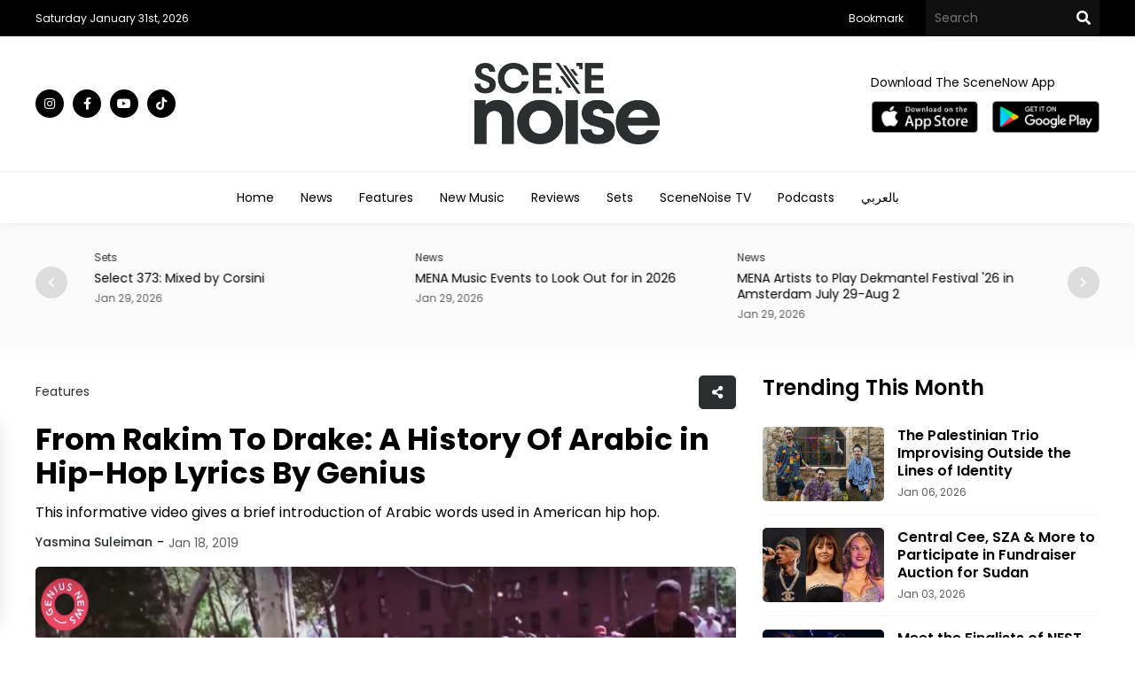

--- FILE ---
content_type: text/html; charset=utf-8
request_url: https://scenenoise.com/Features/from-rakim-to-drake-a-history-of-arabic-in-hip-hop-lyrics-by-genius
body_size: 13933
content:

<!doctype html>
<html dir="ltr">

<head>
    <meta charset="utf-8">
    <title>From Rakim To Drake: A History Of Arabic in Hip-Hop Lyrics By Genius </title>
    <meta name="viewport" content="width=device-width, initial-scale=1, maximum-scale=1, user-scalable=0" />
    <meta property="fb:pages" content="168220473208666" />
    <meta name="ahrefs-site-verification" content="8d36ee22b08bc54606c5f636dcb3354434d3e119627f81257a8d3c9c163d21f4">
    <meta name="format-detection" content="telephone=no">

    <link rel="canonical" href="https://scenenoise.com/Features/from-rakim-to-drake-a-history-of-arabic-in-hip-hop-lyrics-by-genius" />

    <link rel="SHORTCUT ICON" href="/Content/Frontend/Images/favicon.png" />
    <link rel="preconnect" href="https://fonts.googleapis.com">
    <link rel="preconnect" href="https://fonts.gstatic.com" crossorigin>
    <link href="https://fonts.googleapis.com/css2?family=Poppins:wght@100;200;300;400;500;600;700;800;900&display=swap" rel="stylesheet">
    <link rel="stylesheet" type="text/css" href="/Content/Frontend/Css/Swiper.css" />
    <link rel="stylesheet" type="text/css" href="/Content/Frontend/Css/Style.css?v=2025-03-09">


    <script type="text/javascript" src="/Content/Frontend/Js/jquery-1.8.1.min.js"></script>
    <script type="text/javascript" src="/Content/Frontend/Js/top-main.js"></script>
    <script type="text/javascript" src="/Content/Frontend/Js/top-top.js"></script>
    <script type="text/javascript" src="/Content/Frontend/Js/Swiper.js"></script>


    <script type="text/javascript">
        $(document).ready(function () {
            $().UItoTop({ easingType: 'easeOutQuart' });

            // set current country
            $('.dropdown > .caption2').html($('.dropdown > .list > .selected > a').html());

            $('.dropdown > .caption2').on('click', function () {
                $(this).parent().toggleClass('open');
            });

            // $('.price').attr('data-currency', 'RUB');

            $('.dropdown > .list > .item').on('click', function () {
                $('.dropdown > .list > .item').removeClass('selected');
                $(this).addClass('selected').parent().parent().removeClass('open').children('.caption2').html($(this).html());

                if ($(this).data("item") == "global") {
                    console.log('global');
                } else if ($(this).data("item") == "qatar") {
                    console.log('qatar');
                } else if ($(this).data("item") == "emirates") {
                    console.log('emirates');
                }
                else if ($(this).data("item") == "saudi") {
                    console.log('saudi');
                } else {
                    console.log('bahrain');
                }
                //         if ($(this).data("item") == "RUB") {
                //             $('.price').attr('data-currency', 'RUB');
                //             $('.currency').text('руб.');

                //         } else if ($(this).data("item") == "UAH") {
                //             $('.price').attr('data-currency', 'UAH');
                //             $('.currency').text('грн.');

                //         } else {
                //             $('.price').attr('data-currency', 'USD');
                //             $('.currency').text('долл.');
                //         }



            });

            $(document).on('keyup', function (evt) {
                if ((evt.keyCode || evt.which) === 27) {
                    $('.dropdown').removeClass('open');
                }
            });

            $(document).on('click', function (evt) {
                if ($(evt.target).closest(".dropdown > .caption2").length === 0) {
                    $('.dropdown').removeClass('open');
                }
            });
        });
    </script>

    <script type="text/javascript">
        jQuery(function ($) {
            var path = window.location.href; // because the 'href' property of the DOM element is the absolute path
            $('.menu ul li a').each(function () {
                if (this.href === path) {
                    $(this).addClass('active');
                }
            });
        });
    </script>


    <script type="text/javascript">
        $(document).ready(function () {
            $(".tv-image,.tv-title").click(function () {
                $(this).closest(".tv-block").find(".overlay").addClass("show-all");
                /* $(this).closest('.inner-overlay-pop').find('iframe')[0].src += "?autoplay=1";*/
            });
            $(".close-pop").click(function () {
                $(".overlay").removeClass("show-all").addClass("hide-all");
                var $videoEl = $(this).closest('.inner-overlay-pop').find('iframe');
                $videoEl.attr('src', $videoEl.attr('src'));
            });
            $(".close-d").click(function () {
                $(this).closest(".pop-down").addClass("remove");
            });

            ///////////// prepare app pop-up /////////////

            console.log('prepare pop-up seconds : 0');
            let showAppPopUp = function () {
                $(".pop-down").removeClass("remove");
            }
            if (1==1)
            {
                console.log('show first pop-up after 15 seconds');
                setTimeout(showAppPopUp, 15000);
            }
            if (1==1)
            {
                console.log('show next pop-up after 150 seconds');
                setTimeout(showAppPopUp, 150000);
            }
             ///////////// end prepare app pop-up /////////////
        });

    </script>


    <!-- Facebook Pixel Code -->
    <script>
        !function (f, b, e, v, n, t, s) {
            if (f.fbq) return; n = f.fbq = function () {
                n.callMethod ?
                    n.callMethod.apply(n, arguments) : n.queue.push(arguments)
            }; if (!f._fbq) f._fbq = n;
            n.push = n; n.loaded = !0; n.version = '2.0'; n.queue = []; t = b.createElement(e); t.async = !0;
            t.src = v; s = b.getElementsByTagName(e)[0]; s.parentNode.insertBefore(t, s)
        }(window,
            document, 'script', 'https://connect.facebook.net/en_US/fbevents.js');
        fbq('init', '467413490301320', {
            em: 'insert_email_variable'
        });
        fbq('track', 'PageView');
    </script>
    <noscript>
        <img height="1" width="1" style="display:none"
             src="https://www.facebook.com/tr?id=467413490301320&ev=PageView&noscript=1" />
    </noscript>
    <script>


        function OpenWindow() {
            var Win =
                window.open('http://eepurl.com/tA-rf', 'Subscribe Mo4 News Letter', 'left=0,top=0,width=800,height=600,toolbar=0,scrollbars=0,status=0');
            Win.focus();
        }
    </script>


    <script type="text/javascript">
        $(document).ready(function () {

            $('#bookmarkme').click(function (e) {
                e.preventDefault();
                var bookmarkURL = window.location.href;
                var bookmarkTitle = document.title;

                if ('addToHomescreen' in window && window.addToHomescreen.isCompatible) {
                    // Mobile browsers
                    addToHomescreen({ autostart: false, startDelay: 0 }).show(true);
                } else if (window.sidebar && window.sidebar.addPanel) {
                    // Firefox version < 23
                    window.sidebar.addPanel(bookmarkTitle, bookmarkURL, '');
                } else if ((window.sidebar && /Firefox/i.test(navigator.userAgent)) || (window.opera && window.print)) {
                    // Firefox version >= 23 and Opera Hotlist
                    $(this).attr({
                        href: bookmarkURL,
                        title: bookmarkTitle,
                        rel: 'sidebar'
                    }).off(e);
                    return true;
                } else if (window.external && ('AddFavorite' in window.external)) {
                    // IE Favorite
                    window.external.AddFavorite(bookmarkURL, bookmarkTitle);
                } else {
                    // Other browsers (mainly WebKit - Chrome/Safari)
                    alert('Pease press ' + (/Mac/i.test(navigator.userAgent) ? 'CMD' : 'Strg') + ' + D to add this page to your favorites.');
                }

                return false;
            });
        });
    </script>

    <!-- Global site tag (gtag.js) - Google Analytics -->
    <script async src="https://www.googletagmanager.com/gtag/js?id=UA-110789319-1"></script>
    <script>
        window.dataLayer = window.dataLayer || [];
        function gtag() { dataLayer.push(arguments); }
        gtag('js', new Date());

        gtag('config', 'UA-110789319-1');
    </script>


    
    <meta name="Description">
    <meta name="Title" content="From Rakim To Drake: A History Of Arabic in Hip-Hop Lyrics By Genius ">

    <meta name="twitter:card" content="summary">
    <meta name="twitter:domain" content="thecairoscene.online">
    <meta name="twitter:site" content="SecneNow">
    <meta name="twitter:creator" content="SecneNow">

    <meta name="twitter:title" content="From Rakim To Drake: A History Of Arabic in Hip-Hop Lyrics By Genius ">
    <meta name="twitter:description" content="This informative video gives a brief introduction of Arabic words used in American hip hop.">
    <meta name="twitter:image:src" content="https://scenenoise.com/Content/Articles/Big_image/636829616418997441_ScreenShot2019-01-13at16.31.44.png">


    <meta property="fb:admins" content="500971344" />
    <meta property="fb:admins" content="200903858" />
    <meta property="og:type" content="activity" />
    <meta property="og:title" content="From Rakim To Drake: A History Of Arabic in Hip-Hop Lyrics By Genius " />
    <meta property="og:description" content="This informative video gives a brief introduction of Arabic words used in American hip hop." />
    <meta property="og:image" content="https://scenenoise.com/Content/Articles/Big_image/636829616418997441_ScreenShot2019-01-13at16.31.44.png" />
    <meta property="og:url" content="https://scenenoise.com/Features/from-rakim-to-drake-a-history-of-arabic-in-hip-hop-lyrics-by-genius" />
    <meta property="og:site_name" content="SecneNow" />
    <meta property="fb:app_id" content="184586718278101" />
        <meta property="article:author" />


    <!-- Google Tag Manager -->
    <script>
        (function (w, d, s, l, i) {
            w[l] = w[l] || []; w[l].push({
                'gtm.start':
                    new Date().getTime(), event: 'gtm.js'
            }); var f = d.getElementsByTagName(s)[0],
                j = d.createElement(s), dl = l != 'dataLayer' ? '&l=' + l : ''; j.async = true; j.src =
                    'https://www.googletagmanager.com/gtm.js?id=' + i + dl; f.parentNode.insertBefore(j, f);
        })(window, document, 'script', 'dataLayer', 'GTM-T6ZV5DK');</script>
    <!-- End Google Tag Manager -->
    <!-- Facebook Pixel Code -->

    <script>

        !function (f, b, e, v, n, t, s) {
            if (f.fbq) return; n = f.fbq = function () {
                n.callMethod ?


                    n.callMethod.apply(n, arguments) : n.queue.push(arguments)
            };

            if (!f._fbq) f._fbq = n; n.push = n; n.loaded = !0; n.version = '2.0';

            n.queue = []; t = b.createElement(e); t.async = !0;

            t.src = v; s = b.getElementsByTagName(e)[0];

            s.parentNode.insertBefore(t, s)
        }(window, document, 'script',

            'https://connect.facebook.net/en_US/fbevents.js');


        fbq('init', '197158124760900');

        fbq('track', 'PageView');

    </script>

    <noscript>

        <img height="1" width="1" src="https://www.facebook.com/tr?id=197158124760900&ev=PageView&noscript=1" />

    </noscript>

    <!-- End Facebook Pixel Code -->
    <!-- Google Logo -->
    <script type="application/ld+json">
        {
          "@context": "https://schema.org",
          "@type": "Organization",
          "url": "https://scenenow.com",
          "logo": "https://scenenow.com/Content/Frontend/Images/logo-for-google.png"
        }
    </script>
    <!-- End Google Logo -->


</head>

<body>

    <div class="header">
        <div class="top-header black-bg">
            <div class="center flex justify-content3 center-flex">
                <div class="flex justify-content3 center-flex">
                    <div class="date-header">

                        
                        <span class="white-color small-font">Saturday January 31st, 2026 </span>
                    </div>
                    <!--<div class="currency-switcher">

                        <div class="dropdown">
                            <div class="caption2">
                                            <img src="/Content/Frontend/Images/global.png" />
                                            <p class="black-color small-font">Middle East</p>
                            </div>
                            <div class="list">

                                <a href="/master/changecountry?country=0&returnUrl=https://scenenoise.com/Features/from-rakim-to-drake-a-history-of-arabic-in-hip-hop-lyrics-by-genius">
                                    <div class="item " data-item="egypt">

                                        <img src="/Content/Frontend/Images/egypt.png" />
                                        <p class="black-color small-font">Egypt</p>

                                    </div>
                                </a>-->
                    
                    <!--<a href="/master/changecountry?country=3&returnUrl=https://scenenoise.com/Features/from-rakim-to-drake-a-history-of-arabic-in-hip-hop-lyrics-by-genius">
                        <div class="item " data-item="saudi">

                            <img src="/Content/Frontend/Images/saudi-arabia.png" />
                            <p class="black-color small-font">KSA</p>

                        </div>
                    </a>-->
                    

                    <!--<a href="/master/changecountry?country=&returnUrl=https://scenenoise.com/Features/from-rakim-to-drake-a-history-of-arabic-in-hip-hop-lyrics-by-genius">
                                    <div class="item selected" data-item="global">

                                        <img src="/Content/Frontend/Images/global.png" />
                                        <p class="black-color small-font">Middle East</p>

                                    </div>
                                </a>
                            </div>
                        </div>
                    </div>-->
                </div>
                <div class="right-top-header flex justify-content1 center-flex">
                    <div class="menu-top">
                        <ul class="flex justify-content1">
                            
                            <li>
                                <a class="white-color small-font time" href="javascript:void();" id="bookmarkme">Bookmark</a>
                            </li>
                        </ul>
                    </div>
                    <div class="top-search">
                        <form class="flex justify-content1" action="/Search">
                            <input type="text" name="keyword" required class="text-search-top white-color medium-font" placeholder="Search" />
                            <button type="submit" class="search-btn" value=""></button>
                        </form>
                    </div>

                </div>
            </div>
        </div>
        <div class="center-header">
            <div class="center flex justify-content3 center-flex">
                <div class="social">
                    <ul class="flex justify-content1">

                        <li>
                            <a class="instagram time white-color black-bg" target="_blank" href="https://www.instagram.com/SceneNoise"></a>
                        </li>
                        <li>
                            <a class="facebook time white-color black-bg" target="_blank" href="https://www.facebook.com/SceneNoise"></a>
                        </li>
                        <li>
                            <a class="youtube time white-color black-bg" target="_blank" href="https://www.youtube.com/scenenoise"></a>
                        </li>
                        <li>
                            <a class="tiktok time white-color black-bg" target="_blank" href="https://shorturl.at/ZV0f2"></a>
                        </li>
                        

                    </ul>
                </div>
                <div class="logo">
                    <a href="/"><img src="/Content/Frontend/Images/logo-black.png" /></a>
                </div>
                <div class="download-top2 flex center-flex justify-content2">
                    <span class="medium-font black-color">Download The SceneNow App</span>
                    <ul class="flex center-flex justify-content1">
                        <li>
                            <a target="_blank" href="https://apps.apple.com/eg/app/scenenow/id1507924232"><img src="/Content/Frontend/Images/app-store.png" /></a>
                        </li>
                        <li>
                            <a target="_blank" href="https://play.google.com/store/apps/details?id=online.cairoscene.cairoscene"><img src="/Content/Frontend/Images/play-store.png" /></a>
                        </li>
                    </ul>
                </div>
                
            </div>
        </div>
        <div class="bottom-header">
            <div class="center">
                
                
<div class="menu">
    <ul class="flex justify-content4">


        <li><a class="black-color time medium-font" href="/">Home</a></li>

        <li><a class="black-color time medium-font" href="/News">News</a></li>
        <li><a class="black-color time medium-font" href="/Features">Features</a></li>
        <li><a class="black-color time medium-font" href="/New-Music">New Music</a></li>
        <li><a class="black-color time medium-font" href="/Reviews">Reviews</a></li>

        <li><a class="black-color time medium-font" href="/Sets">Sets</a></li>
        
        <li><a class="black-color time medium-font" href="/Videos">SceneNoise TV</a></li>
        <li><a class="black-color time medium-font" href="/Podcasts">Podcasts</a></li>

        
        <li><a class="black-color time medium-font" href="/Arabic">بالعربي</a></li>

    </ul>
</div>




            </div>
        </div>
    </div>
    <div class="content">
        <div class="section-grey-top">
            
                <div class="center">

                    <div class="top-slider">
    <div class="swiper swiper1">
        <div class="swiper-wrapper">


                <div class="swiper-slide item-slide">
                    <div class="category-block">
                        <a class="blue-color time small-font" href="/News">News </a>
                    </div>
                    <div class="title-block">
                        <a class="time black-color" href="/News/Amaka-Jaji-s-32-Reflects-on-the-Realities-Faced-in-Libyan-City-Ghat"><h2 class="very-small-head">Amaka Jaji’s ‘32’ Reflects on the Realities Faced in Libyan City Ghat</h2></a>
                    </div>
                    <div class="date-block">
                        <span class="small-font grey-color"> Jan 30, 2026</span>
                    </div>
                </div>
                <div class="swiper-slide item-slide">
                    <div class="category-block">
                        <a class="blue-color time small-font" href="/Sets">Sets </a>
                    </div>
                    <div class="title-block">
                        <a class="time black-color" href="/Sets/Select-373-Mixed-by-Corsini"><h2 class="very-small-head">Select 373: Mixed by Corsini</h2></a>
                    </div>
                    <div class="date-block">
                        <span class="small-font grey-color"> Jan 29, 2026</span>
                    </div>
                </div>
                <div class="swiper-slide item-slide">
                    <div class="category-block">
                        <a class="blue-color time small-font" href="/News">News </a>
                    </div>
                    <div class="title-block">
                        <a class="time black-color" href="/News/MENA-Music-Events-to-Look-Out-for-in-2026"><h2 class="very-small-head">MENA Music Events to Look Out for in 2026 </h2></a>
                    </div>
                    <div class="date-block">
                        <span class="small-font grey-color"> Jan 29, 2026</span>
                    </div>
                </div>
                <div class="swiper-slide item-slide">
                    <div class="category-block">
                        <a class="blue-color time small-font" href="/News">News </a>
                    </div>
                    <div class="title-block">
                        <a class="time black-color" href="/News/MENA-Artists-to-Play-Dekmantel-Festival-26-in-Amsterdam-July-29-Aug-2"><h2 class="very-small-head">MENA Artists to Play Dekmantel Festival &#39;26 in Amsterdam July 29-Aug 2</h2></a>
                    </div>
                    <div class="date-block">
                        <span class="small-font grey-color"> Jan 29, 2026</span>
                    </div>
                </div>
                <div class="swiper-slide item-slide">
                    <div class="category-block">
                        <a class="blue-color time small-font" href="/New-Music">New Music </a>
                    </div>
                    <div class="title-block">
                        <a class="time black-color" href="/New-Music/Shuffle-Jan-14-Jan-28"><h2 class="very-small-head">Shuffle | Jan 14 - Jan 28 </h2></a>
                    </div>
                    <div class="date-block">
                        <span class="small-font grey-color"> Jan 28, 2026</span>
                    </div>
                </div>
                <div class="swiper-slide item-slide">
                    <div class="category-block">
                        <a class="blue-color time small-font" href="/Features">Features </a>
                    </div>
                    <div class="title-block">
                        <a class="time black-color" href="/Features/Album-Spotlight-Rozzma-Khamsa-Haqeeqa"><h2 class="very-small-head">Album Spotlight | Rozzma - ‘Khamsa Haqeeqa’</h2></a>
                    </div>
                    <div class="date-block">
                        <span class="small-font grey-color"> Jan 28, 2026</span>
                    </div>
                </div>
                <div class="swiper-slide item-slide">
                    <div class="category-block">
                        <a class="blue-color time small-font" href="/News">News </a>
                    </div>
                    <div class="title-block">
                        <a class="time black-color" href="/News/Arctic-Monkeys-Featured-on-Fundraising-VA-Album-for-Gaza-Sudan-More"><h2 class="very-small-head">Arctic Monkeys Featured on Fundraising VA Album for Gaza, Sudan &amp; More</h2></a>
                    </div>
                    <div class="date-block">
                        <span class="small-font grey-color"> Jan 27, 2026</span>
                    </div>
                </div>
                <div class="swiper-slide item-slide">
                    <div class="category-block">
                        <a class="blue-color time small-font" href="/New-Music">New Music </a>
                    </div>
                    <div class="title-block">
                        <a class="time black-color" href="/New-Music/Koast-s-Album-1609-is-a-Study-in-Rebirth-Power-Emotional-Duality"><h2 class="very-small-head">Koast’s Album ‘1609’ is a Study in Rebirth, Power &amp; Emotional Duality</h2></a>
                    </div>
                    <div class="date-block">
                        <span class="small-font grey-color"> Jan 27, 2026</span>
                    </div>
                </div>
                <div class="swiper-slide item-slide">
                    <div class="category-block">
                        <a class="blue-color time small-font" href="/New-Music">New Music </a>
                    </div>
                    <div class="title-block">
                        <a class="time black-color" href="/New-Music/Egyptian-Producer-Ramez-Featured-on-Milan-s-Opal-New-VA-Compilation"><h2 class="very-small-head">Egyptian Producer Ramez Featured on Milan&#39;s Opal New VA Compilation </h2></a>
                    </div>
                    <div class="date-block">
                        <span class="small-font grey-color"> Jan 27, 2026</span>
                    </div>
                </div>
                <div class="swiper-slide item-slide">
                    <div class="category-block">
                        <a class="blue-color time small-font" href="/News">News </a>
                    </div>
                    <div class="title-block">
                        <a class="time black-color" href="/News/Chris-Stussy-Palms-Trax-Job-Jobse-to-Play-NO-ART-Somabay-March-22"><h2 class="very-small-head">Chris Stussy, Palms Trax &amp; Job Jobse to Play NO ART Somabay March 22</h2></a>
                    </div>
                    <div class="date-block">
                        <span class="small-font grey-color"> Jan 26, 2026</span>
                    </div>
                </div>

        </div>
        <!-- Add Pagination -->
    </div>
    <div class="swiper-button-next"></div>
    <div class="swiper-button-prev"></div>
</div>





                </div>
        </div>
        <div class="section-white">
            
                <div class="center">
                    <div class="top-home flex justify-content1">

                        
    <div class="left-side">
        <script>
            $(document).ready(function () {
                $('.share-new span').click(function () {
                    $(this).closest(".another-share").find(".share-icon").toggle("slide");
                    $(this).toggleClass('change');
                    return false;
                });
                $('.link-new').click(function () {
                    navigator.clipboard.writeText(window.location.href);

                    $(".copy").css({ "opacity": "1", "visibility": "visible" });
                    setTimeout(function () {
                        $(".copy").css({ "opacity": "0", "visibility": "hidden" });
                    }, 800);
                });

                $('.whats-new').click(function () {
                    window.open("whatsapp://send?text=" + window.location.href, '_blank');
                });

                $(document).mouseup(function (e) {
                    var container = $(".another-share");
                    if (!container.is(e.target) && container.has(e.target).length === 0) {
                        $(".share-icon").hide();
                        $(".share-new span").removeClass('change');
                    }
                });
            });
        </script>
        <div class="view-article">
            <div class="top-view flex justify-content3 center-flex">

                <div class="category-block">
                    <a class="blue-color time medium-font" href="/Features">Features</a>
                </div>
                <div class="another-share">
                    <span class="copy">Copied</span>
                    <div class="share-icon">
                        <ul class="flex justify-content1">
                            <li>
                                <a class="face-new" href="#" title="Share on Facebook" onclick="MyWindow = window.open('http://www.facebook.com/sharer.php?u=https://scenenoise.com/Features/from-rakim-to-drake-a-history-of-arabic-in-hip-hop-lyrics-by-genius', 'MyWindow', 'width=600,height=300, top=' + window.innerHeight / 3 + ', left=' + window.innerWidth / 3 + ''); return false;"></a>
                            </li>
                            <li>
                                <a class="twitter-new" href="#" title="Share on Twitter" onclick="MyWindow = window.open('http://twitter.com/intent/tweet?url=https://scenenoise.com/Features/from-rakim-to-drake-a-history-of-arabic-in-hip-hop-lyrics-by-genius&amp;text=From Rakim To Drake: A History Of Arabic in Hip-Hop Lyrics By Genius  &amp;via=scenehome', 'MyWindow', 'width=600,height=300, top=' + window.innerHeight / 3 + ', left=' + window.innerWidth / 3 + ''); return false;"></a>
                            </li>
                            <li>
                                <a class="whats-new" title="Share on WhatsApp" href="https://api.whatsapp.com/send?phone&text=https://scenenoise.com/Features/from-rakim-to-drake-a-history-of-arabic-in-hip-hop-lyrics-by-genius" target="_blank"></a>
                            </li>
                            <li>
                                <a class="link-new" title="Link Copy" href="javascript:void(0)"><p id="link-copy"></p></a>
                            </li>
                        </ul>
                    </div>

                    <div class="share-new">
                        <span></span>
                    </div>
                </div>
            </div>
            <div class="article-title">
                <h1 class="black-color">From Rakim To Drake: A History Of Arabic in Hip-Hop Lyrics By Genius  </h1>
            </div>
            <div class="article-sell">
                <p>This informative video gives a brief introduction of Arabic words used in American hip hop.</p>
            </div>
            <div class="above-article-image flex justify-content1 center-flex">
                <div class="article-writer">
                    <a class="medium-font blue-color" href="/WriterProfile/5188">Yasmina Suleiman</a>
                </div>
                <div class="article-date">
                    <span class="medium-font grey-color">Jan 18, 2019</span>
                </div>
            </div>
            <div class="article-image">
                <img  alt="From Rakim To Drake: A History Of Arabic in Hip-Hop Lyrics By Genius " src="https://scenenoise.com/Content/Articles/Big_image/636829616418997441_ScreenShot2019-01-13at16.31.44.png" />
            </div>
            <div class="article-desk">
                <span id="docs-internal-guid-0e8f9f30-7fff-0614-bc15-8d2cac455832" style="caret-color: rgb(0, 0, 0); color: rgb(0, 0, 0); font-family: -webkit-standard;"><p dir="ltr" style="line-height: 1.38; margin-top: 0pt; margin-bottom: 0pt;"><span style="font-size: 11pt; font-family: Arial; background-color: transparent; font-variant-ligatures: normal; font-variant-east-asian: normal; font-variant-position: normal; vertical-align: baseline; white-space: pre-wrap;">Jay-Z does it, Kanye does it, Kendrick does it. Using Arabic words is quite a common thing in American hip-hop lyrics. In fact, since the very beginning of the genre, MCs included Arabic language as well as invocations and prayers of Islam in their tracks - whether they are Muslim or not. </span></p><br><p dir="ltr" style="line-height: 1.38; margin-top: 0pt; margin-bottom: 0pt;"><span style="font-size: 11pt; font-family: Arial; background-color: transparent; font-variant-ligatures: normal; font-variant-east-asian: normal; font-variant-position: normal; vertical-align: baseline; white-space: pre-wrap;">This compilation by the Genius, “the world’s biggest collection of song lyrics and musical knowledge” according to their website, provides us with a short history of Arabic used in hip-hop lyrics. This not only includes some examples by big names as Nas, Kid Cudi, Busta Rhymes or Wu-Tang Clan but also explains the meanings behind common references like </span><span style="font-size: 11pt; font-family: Arial; background-color: transparent; font-style: italic; font-variant-ligatures: normal; font-variant-east-asian: normal; font-variant-position: normal; vertical-align: baseline; white-space: pre-wrap;">Bismillah</span><span style="font-size: 11pt; font-family: Arial; background-color: transparent; font-variant-ligatures: normal; font-variant-east-asian: normal; font-variant-position: normal; vertical-align: baseline; white-space: pre-wrap;"> or </span><span style="font-size: 11pt; font-family: Arial; background-color: transparent; font-style: italic; font-variant-ligatures: normal; font-variant-east-asian: normal; font-variant-position: normal; vertical-align: baseline; white-space: pre-wrap;">Mashallah</span><span style="font-size: 11pt; font-family: Arial; background-color: transparent; font-variant-ligatures: normal; font-variant-east-asian: normal; font-variant-position: normal; vertical-align: baseline; white-space: pre-wrap;">. </span></p><p dir="ltr" style="line-height: 1.38; margin-top: 0pt; margin-bottom: 0pt;"><span style="font-size: 11pt; font-family: Arial; background-color: transparent; font-variant-ligatures: normal; font-variant-east-asian: normal; font-variant-position: normal; vertical-align: baseline; white-space: pre-wrap;">&lt;iframe width="560" height="315" src="https://www.youtube.com/embed/fEKoHPBgt2I" frameborder="0" allow="accelerometer; autoplay; encrypted-media; gyroscope; picture-in-picture" allowfullscreen&gt;&lt;/iframe&gt;</span></p></span>

            </div>

        </div>
        <div class="article-paging">
            <ul class="flex justify-content1">
                    <li class="grey-bg">
                        <span class="blue-color medium-font">Previous Article</span>
                        <a class="time medium-font black-color" href="/News/getting-abyusif">Getting Abyusif</a>
                    </li>

                    <li class="grey-bg">
                        <span class="blue-color medium-font">Next Article</span>
                        <a class="time medium-font black-color" href="/Features/23-middle-eastern-music-documentaries-worth-seeing">23 Must-Watch Middle Eastern Music Documentaries </a>
                    </li>

            </ul>
        </div>
        <div class="ad-view">
            
            <script async src="https://pagead2.googlesyndication.com/pagead/js/adsbygoogle.js?client=ca-pub-7466939946514048"
                    crossorigin="anonymous"></script>
            <!-- SceneHome View Article 2 -->
            <ins class="adsbygoogle"
                 style="display:inline-block;width:728px;height:90px"
                 data-ad-client="ca-pub-7466939946514048"
                 data-ad-slot="7701392128"></ins>
            <script>
                (adsbygoogle = window.adsbygoogle || []).push({});
            </script>
        </div>
        <div class="related-articles">
            <div class="title">
                <h2 class="big-head black-color">Related Articles</h2>
            </div>
            <div class="below-articles">
                <ul class="flex justify-content1">
                        <li>
                            <div class="below-image">
                                <a href="/News/Amaka-Jaji-s-32-Reflects-on-the-Realities-Faced-in-Libyan-City-Ghat"><img src="https://scenenoise.com/Content/Articles/Small_image/005d7b21-5d61-47ec-9788-aa2381e5668d.jpg"></a>
                            </div>
                            <div class="below-details">
                                <div class="top-blow flex center-flex justify-content3">
                                    <div class="category-block">
                                        <a class="blue-color time small-font" href="/News">News </a>
                                    </div>
                                    <div class="date-block">
                                        <span class="small-font grey-color">Jan 30, 2026</span>
                                    </div>
                                </div>
                                <div class="title-block">
                                    <a class="time black-color" href="/News/Amaka-Jaji-s-32-Reflects-on-the-Realities-Faced-in-Libyan-City-Ghat"><h2 class="medium-head">Amaka Jaji’s ‘32’ Reflects on the Realities Faced in Libyan City Ghat</h2></a>
                                </div>

                                <div class="desk-block">
                                    <a class="time black-color" href="/News/Amaka-Jaji-s-32-Reflects-on-the-Realities-Faced-in-Libyan-City-Ghat"><p class="small-des">The Cairo-based artist&#39;s first release of 2026 takes him away from his signature Sufi and Tuareg sounds, but his heart remains in Libya.</p></a>
                                </div>
                            </div>
                        </li>
                        <li>
                            <div class="below-image">
                                <a href="/Sets/Select-373-Mixed-by-Corsini"><img src="https://scenenoise.com/Content/Articles/Small_image/d569cad1-baa4-4bd0-bfd2-b895c2b6ddc7.jpg"></a>
                            </div>
                            <div class="below-details">
                                <div class="top-blow flex center-flex justify-content3">
                                    <div class="category-block">
                                        <a class="blue-color time small-font" href="/Sets">Sets </a>
                                    </div>
                                    <div class="date-block">
                                        <span class="small-font grey-color">Jan 29, 2026</span>
                                    </div>
                                </div>
                                <div class="title-block">
                                    <a class="time black-color" href="/Sets/Select-373-Mixed-by-Corsini"><h2 class="medium-head">Select 373: Mixed by Corsini</h2></a>
                                </div>

                                <div class="desk-block">
                                    <a class="time black-color" href="/Sets/Select-373-Mixed-by-Corsini"><p class="small-des">The Italian producer delivers a bass-driven mix that flows between grooving bass house and minimal tech-house, featuring some of his unreleased productions.</p></a>
                                </div>
                            </div>
                        </li>


                </ul>
            </div>
        </div>

    </div>




                        <div class="right-side">
                            <div class="trending">
    <div class="title flex justify-content3 center-flex">
        <h2 class="big-head black-color">Trending This Month</h2>
    </div>
    <ul class="flex justify-content1">


            <li class="flex justify-content1 center-flex">
                <div class="trending-image">
                    <a href="/Features/The-Palestinian-Trio-Improvising-Outside-the-Lines-of-Identity"><img src="https://scenenoise.com/Content/Articles/Small_image/0787f5d0-6ecd-46d9-8631-2b8d1a6b9679.jpg"></a>

                </div>
                <div class="trending-details">
                    <div class="title-block">
                        <a class="time black-color" href="/Features/The-Palestinian-Trio-Improvising-Outside-the-Lines-of-Identity"><h2 class="small-head">The Palestinian Trio Improvising Outside the Lines of Identity</h2></a>
                    </div>
                    <div class="date-block">
                        <span class="small-font grey-color">Jan 06, 2026</span>
                    </div>
                </div>
            </li>
            <li class="flex justify-content1 center-flex">
                <div class="trending-image">
                    <a href="/News/Central-Cee-SZA-More-to-Participate-in-Fundraiser-Auction-for-Sudan"><img src="https://scenenoise.com/Content/Articles/Small_image/56c287bc-e01c-46d4-8ff3-ff5c09272f7c.jpg"></a>

                </div>
                <div class="trending-details">
                    <div class="title-block">
                        <a class="time black-color" href="/News/Central-Cee-SZA-More-to-Participate-in-Fundraiser-Auction-for-Sudan"><h2 class="small-head">Central Cee, SZA &amp; More to Participate in Fundraiser Auction for Sudan</h2></a>
                    </div>
                    <div class="date-block">
                        <span class="small-font grey-color">Jan 03, 2026</span>
                    </div>
                </div>
            </li>
            <li class="flex justify-content1 center-flex">
                <div class="trending-image">
                    <a href="/Features/Meet-the-Finalists-of-NEST-Music-Incubator-Cycle-II-Palestine-2025"><img src="https://scenenoise.com/Content/Articles/Small_image/9bcb2c59-f26a-4863-928c-b2e0be63d49e.jpg"></a>

                </div>
                <div class="trending-details">
                    <div class="title-block">
                        <a class="time black-color" href="/Features/Meet-the-Finalists-of-NEST-Music-Incubator-Cycle-II-Palestine-2025"><h2 class="small-head">Meet the Finalists of NEST Music Incubator Cycle II – Palestine 2025</h2></a>
                    </div>
                    <div class="date-block">
                        <span class="small-font grey-color">Jan 02, 2026</span>
                    </div>
                </div>
            </li>
            <li class="flex justify-content1 center-flex">
                <div class="trending-image">
                    <a href="/News/The-Moment-Festival-is-Coming-to-Egypt-s-Red-Sea-Coast-March-21st"><img src="https://scenenoise.com/Content/Articles/Small_image/f181f63d-420f-4ee0-b5b9-a3fbed10adce.jpg"></a>

                </div>
                <div class="trending-details">
                    <div class="title-block">
                        <a class="time black-color" href="/News/The-Moment-Festival-is-Coming-to-Egypt-s-Red-Sea-Coast-March-21st"><h2 class="small-head">The Moment Festival is Coming to Egypt’s Red Sea Coast March 21st </h2></a>
                    </div>
                    <div class="date-block">
                        <span class="small-font grey-color">Jan 14, 2026</span>
                    </div>
                </div>
            </li>

    </ul>
</div>

                            


                            

                            




                            
                                <div class="social-side grey-bg">
                                    <div class="title flex justify-content3 center-flex">
                                        <h2 class="small-head black-color">Join SceneNoise communities on social media</h2>
                                    </div>
                                    <ul class="flex justify-content1">

                                        <li>
                                            <a class="instagram-footer white-color medium-font time" target="_blank" href="https://www.instagram.com/SceneNoise/">Instagram</a>
                                        </li>
                                        <li>
                                            <a class="facebook-footer white-color medium-font time" target="_blank" href="https://www.facebook.com/SceneNoise">Facebook</a>
                                        </li>
                                        <li>
                                            <a class="youtube-footer white-color medium-font time" target="_blank" href="https://www.youtube.com/scenenoise">Youtube  </a>
                                        </li>
                                        <li>
                                            <a class="tiktok-footer white-color medium-font time" target="_blank" href="https://shorturl.at/ZV0f2">TikTok  </a>
                                        </li>

                                        

                                    </ul>
                                </div>
                        </div>
                    </div>
                </div>


        </div>


        


<div class="section-white-inner">
    <div class="center">
        <div class="ad-home">
            <script async src="https://pagead2.googlesyndication.com/pagead/js/adsbygoogle.js?client=ca-pub-7466939946514048"
                    crossorigin="anonymous"></script>
            <!-- SceneNow View Article -->
            <ins class="adsbygoogle"
                 style="display:inline-block;width:728px;height:90px"
                 data-ad-client="ca-pub-7466939946514048"
                 data-ad-slot="8207984195"></ins>
            <script>
                (adsbygoogle = window.adsbygoogle || []).push({});
            </script>
        </div>
    </div>
</div>




    </div>
    <div class="pop-down blue-bg remove">
        <div class="top-p flex justify-content3 center-flex">
            <span></span>
            <a href="javascript:void(0)" class="close-d">×</a>
        </div>
        <div class="content-d">
            <h3>Be the first to know</h3>
            <h2 class="white-color">Download</h2>
            <span>The SceneNow App</span>
        </div>
        <div class="down-d">
            <ul class="flex center-flex justify-content1">
                <li>
                    <a target="_blank" href="https://apps.apple.com/eg/app/scenenow/id1507924232"><img src="/Content/Frontend/Images/app-store.png" /></a>
                </li>
                <li>
                    <a target="_blank" href="https://play.google.com/store/apps/details?id=online.cairoscene.cairoscene"><img src="/Content/Frontend/Images/play-store.png" /></a>
                </li>
            </ul>
        </div>
    </div>
    <div class="footer black-bg new-footer">
        <div class="center">

            <div class="logo-footer flex justify-content4 center-flex">
                <a href="/"><img src="/Content/Frontend/Images/logo-white.png" /></a>
            </div>

            <div class="menu-footer">
                <ul class="flex justify-content4 center-flex">

                    <li><a class="white-color time medium-font" href="/">Home</a></li>

                    <li><a class="white-color time medium-font" href="/News">News</a></li>
                    <li><a class="white-color time medium-font" href="/Features">Features</a></li>
                    <li><a class="white-color time medium-font" href="/New-Music">New Music</a></li>
                    <li><a class="white-color time medium-font" href="/Reviews">Reviews</a></li>

                    <li><a class="white-color time medium-font" href="/Sets">Sets</a></li>
                    <li><a class="white-color time medium-font" href="/Videos">SceneNoise TV</a></li>
                    <li><a class="white-color time medium-font" href="/Arabic">بالعربي</a></li>


                </ul>

                
            </div>
            <div class="all-social flex center-flex justify-content3">
                <span class="line-footer1"></span>
                <div class="social-footer">
                    
                    <ul class="flex center-flex justify-content4">

                        <li>
                            <a class="instagram-footer white-color medium-font time" target="_blank" href="https://www.instagram.com/SceneNoise"></a>
                        </li>
                        <li>
                            <a class="facebook-footer white-color medium-font time" target="_blank" href="https://www.facebook.com/SceneNoise"></a>
                        </li>
                        <li>
                            <a class="youtube-footer white-color medium-font time" target="_blank" href="https://www.youtube.com/scenenoise"></a>
                        </li>
                        <li>
                            <a class="tiktok-footer white-color medium-font time" target="_blank" href="https://shorturl.at/ZV0f2"></a>
                        </li>

                    </ul>
                </div>
                <span class="line-footer2"></span>
            </div>
            <div class="down-new-footer">
                <div class="above-platforms flex justify-content3 center-flex">
                    <div class="footer-app">
                        <h2 class="white-color small-head">Download The SceneNow App</h2>
                        <ul class="flex justify-content1">
                            <li>
                                <a class="apple-footer white-color flex justify-content1 center-flex" target="_blank" href="https://apps.apple.com/eg/app/scenenow/id1507924232">
                                    <div class="app-icon">
                                        <span>Download on the</span>
                                        <h3>App Store</h3>
                                    </div>
                                </a>
                            </li>
                            <li>
                                <a class="google-footer white-color flex justify-content1 center-flex" target="_blank" href="https://play.google.com/store/apps/details?id=online.cairoscene.cairoscene">
                                    <div class="app-icon">
                                        <span>Android app on</span>
                                        <h3>Google Play</h3>
                                    </div>
                                </a>
                            </li>
                        </ul>
                    </div>
                    <div class="get-in">
                        <a class="white-color time medium-font contact-link blue-bg" href="javascript:avoid(0);">Get in touch</a>
                    </div>
                </div>
                <div class="platforms">
                    <ul class="flex center-flex justify-content4">
                        <li>
                            <a target="_blank" class="time" href="https://scenenow.com"><img src="/Content/Frontend/Images/now.png" /></a>
                        </li>
                        <li>
                            <a target="_blank" class="time" href="#"><img src="/Content/Frontend/Images/cairoscene.png" /></a>
                        </li>
                        <li>
                            <a target="_blank" class="time" href="https://scenenoise.com"><img src="/Content/Frontend/Images/elfasla.png" /></a>
                        </li>
                        <li>
                            <a target="_blank" class="time" href="https://sceneeats.com"><img src="/Content/Frontend/Images/eats.png" /></a>
                        </li>
                        <li>
                            <a target="_blank" class="time" href="https://scenehome.com/"><img src="/Content/Frontend/Images/home.png" /></a>
                        </li>
                        <li>
                            <a target="_blank" class="time" href="https://scenestyled.com/"><img src="/Content/Frontend/Images/styled.png" /></a>
                        </li>

                        <li>
                            <a target="_blank" class="time" href="https://thestartupscene.me"><img src="/Content/Frontend/Images/start.png" /></a>
                        </li>
                        <li>
                            <a target="_blank" class="time" href="https://scenetraveller.com/"><img src="/Content/Frontend/Images/travel.png" /></a>
                        </li>
                        <li>
                            <a target="_blank" class="time" href="https://scenenow.com/SceneNowSaudi"><img src="/Content/Frontend/Images/saudi.png" /></a>
                        </li>
                        <li>
                            <a target="_blank" class="time" href="https://scenenow.com/uae"><img src="/Content/Frontend/Images/uae.png" /></a>
                        </li>
                        <li>
                            <a target="_blank" class="time" href="https://www.instagram.com/thecairozoom?igsh=bmtqeDlzbWFveGdr"><img src="/Content/Frontend/Images/cairozoom.png" /></a>
                        </li>

                    </ul>
                </div>
            </div>





        </div>
    </div>
    <script type="text/javascript">
        $(document).ready(function () {

            $(".contact-link").click(function () {
                $(".overlay3").removeClass("hide-all").addClass("show-all");
            });
            $(".close-pop").click(function () {
                $(".overlay3").removeClass("show-all").addClass("hide-all");
            });
        });
    </script>
    <div class="overlay3">

        <div class="inner-overlay">

            <span class="close-pop">×</span>

            <div class="inner-overlay2 flex justify-content1 center-flex">
                <div class="left-overlay flex center-flex justify-content4">
                    <h2>
                        <a href="/joinus" class="black-color">
                            Join the Team
                            <img src="/Content/Frontend/Images/arro-b.svg" />
                        </a>
                    </h2>
                </div>
                <div class="center-overlay flex center-flex justify-content4">
                    <h2><a href="/Ads" class="black-color">Advertise <img src="/Content/Frontend/Images/arro-w.svg" /></a></h2>
                </div>
                <div class="right-overlay flex center-flex justify-content4">
                    <h2><a href="/Contactus" class="black-color">Get in touch<img src="/Content/Frontend/Images/arro-b.svg" /></a></h2>

                </div>
            </div>
        </div>
    </div>

    <script type="text/javascript" src="/Content/Frontend/Js/Swiper.js"></script>

    <script>
        var swiper1 = new Swiper(".swiper1", {
            slidesPerView: 3,
            //slidesPerGroup: 3,
            spaceBetween: 20,
            autoplay: {
                delay: 3000,
                disableOnInteraction: false,
            },
            speed: 1200,
            loop: true,
            navigation: {
                nextEl: ".swiper-button-next",
                prevEl: ".swiper-button-prev",
            },


        });

    </script>


</body>

</html>


--- FILE ---
content_type: text/html; charset=utf-8
request_url: https://www.google.com/recaptcha/api2/aframe
body_size: 258
content:
<!DOCTYPE HTML><html><head><meta http-equiv="content-type" content="text/html; charset=UTF-8"></head><body><script nonce="OyntUDGRQIsjOCVTlIHZsg">/** Anti-fraud and anti-abuse applications only. See google.com/recaptcha */ try{var clients={'sodar':'https://pagead2.googlesyndication.com/pagead/sodar?'};window.addEventListener("message",function(a){try{if(a.source===window.parent){var b=JSON.parse(a.data);var c=clients[b['id']];if(c){var d=document.createElement('img');d.src=c+b['params']+'&rc='+(localStorage.getItem("rc::a")?sessionStorage.getItem("rc::b"):"");window.document.body.appendChild(d);sessionStorage.setItem("rc::e",parseInt(sessionStorage.getItem("rc::e")||0)+1);localStorage.setItem("rc::h",'1769821991229');}}}catch(b){}});window.parent.postMessage("_grecaptcha_ready", "*");}catch(b){}</script></body></html>

--- FILE ---
content_type: text/css
request_url: https://scenenoise.com/Content/Frontend/Css/Style.css?v=2025-03-09
body_size: 17836
content:
@charset "utf-8";
/* CSS Document */
@font-face {
  font-family: 'Icons';
    src: url('../Fonts/fa-brands-400.eot');
    src: url('../Fonts/fa-brands-400.eot?#iefix') format('embedded-opentype'),
        url('../Fonts/fa-brands-400.woff2') format('woff2'),
        url('../Fonts/fa-brands-400.woff') format('woff'),
        url('../Fonts/fa-brands-400.ttf') format('truetype'),
        url('../Fonts/fa-brands-400.svg#FontAwesome5Free-Solid') format('svg');
  font-weight: normal;
  font-style: normal;
}
@font-face {
  font-family: 'Icons2';
    src: url('../Fonts/fa-solid-900.eot');
    src: url('../Fonts/fa-solid-900.eot?#iefix') format('embedded-opentype'),
        url('../Fonts/fa-solid-900.woff2') format('woff2'),
        url('../Fonts/fa-solid-900.woff') format('woff'),
        url('../Fonts/fa-solid-900.ttf') format('truetype'),
        url('../Fonts/fa-solid-900.svg#FontAwesome5Free-Solid') format('svg');
  font-weight: normal;
  font-style: normal;
}
*
{
	margin:0px;
	padding:0px;
	-webkit-box-sizing: border-box;
    -moz-box-sizing: border-box;
    box-sizing: border-box;
}
body
{
	  margin: 0;
	padding: 0;
	width:100%;
	direction:ltr;
	font-family: 'Poppins', sans-serif !important;
	 -webkit-font-feature-settings: 'lnum';
    font-feature-settings: 'lnum';
    font-variant-numeric: lining-nums;
    -webkit-font-smoothing: antialiased;
    box-sizing: inherit;
    text-rendering: optimizelegibility;
	outline: none;
}
img
{
	border:0px;
	display:block;
	outline: none;
	border-style: none;
}
img::before {
  display: block;
  content: '';
  /* You could reduce this expression with a preprocessor or by doing the math. I've kept the longer form in `calc()` to make the math more readable for this demo. */
}
ul
{
	list-style:none;
}
a
{
	text-decoration:none;
	display: block;
}
h1,h2,h3,h4,h5,h6
{
	font-family: 'Poppins', sans-serif !important;
}
p
{
	font-family: 'Poppins', sans-serif !important;
}
textarea,
input[type="text"],
input[type="password"],
input[type="button"],
select,
input[type="submit"] {
     -webkit-appearance: none;
	 -moz-appearance: none;
    appearance: none;
	 box-shadow: none !important;
	font-family: 'Poppins', sans-serif !important;
}
#toTop 
{
    display:none;
	text-decoration:none;
	position:fixed;
	bottom: 17px;
    right: 17px;
    overflow: hidden;
    width: 50px;
	padding: 0px 5px;
    height: 50px;
    line-height: 50px;
    text-align: center;
    border: none;
    background: #2c2f30;
    z-index: 9;
    color: #fff;
    font-weight: 100;
	font-weight: 400;
	font-size: 14px;
	border-radius:100%;
	opacity: 0.7;
}
#toTop:before
{
	content: "\f077";
    font-family: 'Icons2';
    font-size: 12px;
	
}
.center
{
	width: 1200px;
	margin: 0px auto;
}
.flex
{
	display: -webkit-box;
    display: -webkit-flex;
    display: -ms-flexbox;
    display: flex;
    flex-wrap: wrap;
}
.center-flex
{
	-webkit-box-align: center;
    -webkit-align-items: center;
    -ms-flex-align: center;
}
.justify-content1
{
	justify-content: flex-start;
}
.justify-content2
{
	justify-content: flex-end;
}
.justify-content3
{
	justify-content: space-between;
}
.justify-content4
{
	justify-content: center;
}
.very-small-head
{
	font-size: 14px;
	line-height: 18px;
	font-weight: 600;
}
.small-head
{
	font-size: 16px;
	line-height: 20px;
	font-weight: 600;
}
.medium-head
{
	font-size: 18px;
	line-height: 22px;
	font-weight: 600;
}
.big-head
{
	font-size: 24px;
	line-height: 28px;
	font-weight: 600;
}
.very-big-head
{
	font-size: 34px;
	line-height: 28px;
	font-weight: 600;
}
.other-big-head
{
	font-size: 22px;
	line-height: 28px;
	font-weight: 600;
}
.small-des
{
	font-size: 14px;
	line-height: 20px;
}
.very-small-des
{
	font-size: 12px;
	line-height: 18px;
}
.medium-des
{
	font-size: 16px;
	line-height: 26px;
}
.small-font
{
	font-size: 12px;
}
.medium-font
{
	font-size: 14px;
}
.big-font
{
	font-size: 16px;
}
.black-color
{
	color: #000;
}
.grey-color
{
	color: #606060;
}
.white-color
{
	color: #fff;
}
.blue-color
{
	color: #2c2f30
}
.black-bg
{
	background-color: #000;
}
.grey-bg
{
	background-color: #FBFBFB;
}
.white-bg
{
	background-color: #fff;
}
.blue-bg
{
	background-color: #2c2f30
}
.time
{
	-webkit-transition: all .5s ease;
    -moz-transition: all .5s ease;
    transition: all .5s ease;
}
.section-white
{
	padding: 30px 0px;
	background-color: #fff;
}
.section-grey {
	padding: 30px 0px;
	background-color: #eeeeee;
}
.section-grey-top
{
	padding: 30px 0px;
	background-color: #fbfbfb;
}
.section-green
{
	padding: 30px 0px;
	background-color: #2c2f30;
}
.header
{
	-webkit-box-shadow: 0px 4px 10px -2px rgba(0,0,0,0.06);
	-moz-box-shadow: 0px 4px 10px -2px rgba(0,0,0,0.06);
	box-shadow: 0px 4px 10px -2px rgba(0,0,0,0.06);
	background-color: #fff;
	position: relative;
}
.date-header span
{
	display: block;
}
.menu-top
{
	margin-right: 25px;
}
.menu-top ul li
{
	margin-right: 15px;
}
.menu-top ul li:last-child
{
	margin-right: 0px;
}

.menu-top ul li a:hover
{
	color: #2c2f30;
}
.top-search
{
	background-color: #0F0F0F;
	padding: 0px 10px;
}
.text-search-top
{
	background-color: transparent;
	border: 0px;
	padding: 10px 0px;
	-webkit-transition: width 0.4s ease-in-out;
	-moz-transition: width 0.4s ease-in-out;
    transition: width 0.4s ease-in-out;
	width: 160px;
	outline: none;
}
.text-search-top:focus 
{
    width: 300px;
}
.search-btn
{
	background-color: transparent;
	border: 0px;
	cursor: pointer;
	text-align: center;
		color: #fff;
    font-family: "Icons2";
	font-size: 16px;
}
.search-btn:before
{
	content: "\f002";

}
.center-header
{
	padding: 30px 0px;
}
.social
{
	flex: 1 33.33%;
  	max-width: 33.33%;
}
.social ul li
{
	margin-right: 10px;
}
.social ul li:last-child
{
	margin-right: 0px;
}
.social ul li a
{
	font-size: 14px;
	width: 32px;
	height: 32px;
	line-height: 32px;
	text-align: center;
	border-radius: 100%;
	font-family: "Icons";
}
.twitter:before
{
	content: "\f099";
}
.linked:before
{
	content: "\f0e1";
}
.instagram:before
{
	content: "\f16d";
}
.facebook:before
{
	content: "\f39e";
}
.youtube:before
{
	content: "\f167";
}
.tiktok:before {
	content: "\e07b";
}
.discord:before
{
	content: "\f392";
}
.social ul li a:hover
{
	background-color: #2c2f30;
}
.logo
{
	flex: 1 33.33%;
  	max-width: 33.33%;
}
.logo a img
{
	width: 209px;
	margin: auto;
}
.subscribe-button
{
	flex: 1 33.33%;
  	max-width: 33.33%;
}
.subscribe-button a
{
	padding: 9px 20px;
	border-radius: 5px;
	display: inline-block;
}
.subscribe-button a:hover
{
	background-color: #000;
}
.subscribe-button a:before
{
	content: "\f0e0";
	margin-right: 5px;
	font-family: "Icons2";
}
.menu ul li
{
	margin-right: 30px;
	position: relative;
}
.menu ul li:last-child
{
	margin-right: 0px;
}
.menu ul li.active
{
	color: #2c2f30 !important;
}
.active
{
	color: #2c2f30 !important;
}
.bottom-header
{
	padding: 22px 0px;
	line-height: 14px;
	border-top: 1px solid #f1f1f1;
}
.menu ul li a:hover
{
	color: #2c2f30;
}

.special
{
	color: #2c2f30 ;
	font-weight: 500;
}

.special span
{
	display: block;
	position: absolute;
	left: 50%;
	bottom: -12px;
	transform: translateX(-50%);
	background-color: #2c2f30;
	width: 7px;
	height: 7px;
	border-radius: 100%;
}
.special span:before
{
	content: "";
	width: 2px;
	height: 10px;
	background-color: #2c2f30;
	position: absolute;
	left: 50%;
	bottom: -10px;
	transform: translateX(-50%);
	
}
.footer
{
	padding: 50px 0px;
}
.logo-footer
{
	width:22%;
}
.logo-footer a img
{
	width: 209px;
}
.menu-footer
{
	width: 37%;
}
.menu-footer ul
{
	width: 50%;
}
.menu-footer ul li
{
	margin-top: 15px;
}
.menu-footer ul li:nth-child(1)
{
	margin-top: 0px;
}
.menu-footer ul li a:hover
{
	color: #2c2f30;
}
.social-footer
{
	width: 19%;
}
.social-footer ul li
{
	margin-top: 15px;
}
.social-footer ul li a:hover
{
	color: #2c2f30;
}
.twitter-footer:before
{
	content: "\f099";
	font-family: "Icons";
	margin-right: 10px;
}

.instagram-footer:before
{
	content: "\f16d";
	font-family: "Icons";
	margin-right: 10px;
}
.facebook-footer:before
{
	content: "\f39e";
	font-family: "Icons";
	margin-right: 10px;
}
.youtube-footer:before
{
	content: "\f167";
	font-family: "Icons";
	margin-right: 10px;
}
.tiktok-footer:before {
	content: "\e07b";
	font-family: "Icons";
	margin-right: 10px;
}
.home-blocks ul li
{
	width: 585px;
	margin-right: 30px;
	margin-top: 30px;
}
.home-blocks ul li:nth-child(2n)
{
	margin-right: 0px;
}
.home-blocks ul li:nth-child(-n+2)
{
	margin-top: 0px;
}
.image-block
{
	background: url("../Images/Spinner.gif") center center no-repeat #fbfbfb;
}
.image-block,.image-block a img
{
	width: 250px;
	height: 153px;
	border-radius: 5px;
}
.category-block
{
	margin-bottom: 5px;
}
.title-block
{
	margin-bottom: 5px;
}
.title-block a:hover
{
	color: #2c2f30;
}
.desk-block a:hover
{
	color: #2c2f30;
}
.date-block
{
	margin-bottom: 5px;
}
.date-block span
{
	display: block;
}
.place-block span
{
	display: block;
}
.block-details
{
	margin-left: 20px;
	width: 315px;
}

.title
{
	margin-bottom: 30px;
}
.view-more
{
	padding: 10px 16px;
	border-radius: 30px;
}
.view-more:after
{
	content: "\f054";
	font-family: "Icons2";
	margin-left: 5px;
	font-size: 10px;
}
.view-more:hover
{
	opacity: 0.7;
}
.tv-block {
	width: 790px;
	height: 444px;
	position: relative;
	margin-right: 30px;
	border-radius: 5px;
}

.right-tv .tv-block, .right-tv .tv-image {
	width: 277px;
	height: 492px;
}

	.right-tv .tv-image a img {
		height: 492px;
		width: auto;
	}

.right-tv .tv-block {
	margin-right: 30px;
	margin-top: 15px;
}

	.right-tv .tv-block:nth-child(4n) {
		margin-right: 0px;
	}

	.right-tv .tv-block:nth-child(n+5) {
		margin-top: 0px;
	}

.tv-image {
	background: url("../Images/Spinner.gif") center center no-repeat #fbfbfb;
	position: relative;
	width: 277px;
	height: 434px;
	border-radius: 5px;
	overflow: hidden;
}

	.tv-image a img {
		width: auto;
		height: 432px;
		border-radius: 5px;
		position: absolute;
		top: 50%;
		left: 50%;
		transform: translate(-50%, -50%);
	}

.tv-title {
	position: absolute;
	bottom: 0px;
	left: 0px;
	padding: 15px;
}

.tv-image a:before {
	content: "";
	position: absolute;
	bottom: 0;
	left: 0;
	width: 100%;
	height: 60%;
	background: -moz-linear-gradient(top, rgba(0,0,0,0) 0%, rgba(0,0,0,0.64) 65%, rgba(0,0,0,0.80) 100%);
	background: -webkit-gradient(linear, left top, left bottom, color-stop(13%,rgba(0,0,0,0)), color-stop(85%,rgba(0,0,0,0.64)), color-stop(100%,rgba(0,0,0,0.80)));
	background: -webkit-linear-gradient(top, rgba(0,0,0,0) 0%,rgba(0,0,0,0.64) 65%,rgba(0,0,0,0.80) 100%);
	background: -o-linear-gradient(top, rgba(0,0,0,0) 0%,rgba(0,0,0,0.64) 65%,rgba(0,0,0,0.80) 100%);
	background: -ms-linear-gradient(top, rgba(0,0,0,0) 0%,rgba(0,0,0,0.64) 65%,rgba(0,0,0,0.80) 100%);
	background: linear-gradient(to bottom, rgba(0,0,0,0) 0%,rgba(0,0,0,.64) 65%,rgba(0,0,0,0.80) 100%);
	filter: progid:DXImageTransform.Microsoft.gradient( startColorstr='#00000000', endColorstr='#a6000000',GradientType=0 );
	border-bottom-left-radius: 5px;
	border-bottom-right-radius: 5px;
}

.tv-title h2 a span {
	margin-bottom: 15px;
	display: block;
}

	.tv-title h2 a span:before {
		display: block;
		width: 40px;
		height: 40px;
		line-height: 40px;
		background-color: #fff;
		color: #000;
		font-size: 10px;
		border-radius: 100%;
		text-align: center;
		font-family: "Icons2";
		content: "\f04b";
		margin-right: 10px;
		-webkit-transition: all .5s ease;
		-moz-transition: all .5s ease;
		transition: all .5s ease;
	}

.tv-block:hover .tv-title h2 a
{
	color: #2c2f30;
}
.tv-block:hover .tv-title h2 a span:before
{
	background-color: #2c2f30;;
	color: #fff;
}
.small-image
{
	width: 55px;
	height: 55px;
	background: url("../Images/Spinner.gif") center center no-repeat #fbfbfb;
	border-radius: 100%;
	margin-right: 10px;
	background-size: 180px;
}
.more-white
{
	    padding: 10px 16px;
    border-radius: 30px;
	border: 1px solid #fff;
	color: #fff;
	margin-top: 15px;
	display: inline-block;
}
.more-white:after 
{
    content: "\f054";
    font-family: "Icons2";
    margin-left: 5px;
    font-size: 10px;
}
.more-white:hover
{
	background-color: #fff;
	color: #2c2f30;
}
.above-title
{
	position: absolute;
	top: -50px;
	left: 0px;
	width: 50px;
	height: 70px;
	background-color: #87D2AB;
}
.top-image a img
{
    width: 790px;
    height: 485px;
    border-radius: 5px;
}
.top-image
{
	background: url(../Images/Spinner.gif) center center no-repeat #fbfbfb;
    position: relative;
    width: 790px;
    height: 485px;
    border-radius: 5px;
}
.top-article 
{
	width: 790px;
    height: 485px;
	position: relative;
}
	.top-article .desk-block p:after {
		content: "...";
		display: none;
		margin-left: 3px;
	}
	.top-image a:before {
		content: "";
		position: absolute;
		bottom: 0;
		left: 0;
		width: 100%;
		height: 60%;
		background: -moz-linear-gradient(top, rgba(0,0,0,0) 0%, rgba(0,0,0,0.64) 65%, rgba(0,0,0,0.80) 100%);
		background: -webkit-gradient(linear, left top, left bottom, color-stop(13%,rgba(0,0,0,0)), color-stop(85%,rgba(0,0,0,0.64)), color-stop(100%,rgba(0,0,0,0.80)));
		background: -webkit-linear-gradient(top, rgba(0,0,0,0) 0%,rgba(0,0,0,0.64) 65%,rgba(0,0,0,0.80) 100%);
		background: -o-linear-gradient(top, rgba(0,0,0,0) 0%,rgba(0,0,0,0.64) 65%,rgba(0,0,0,0.80) 100%);
		background: -ms-linear-gradient(top, rgba(0,0,0,0) 0%,rgba(0,0,0,0.64) 65%,rgba(0,0,0,0.80) 100%);
		background: linear-gradient(to bottom, rgba(0,0,0,0) 0%,rgba(0,0,0,.64) 65%,rgba(0,0,0,0.80) 100%);
		filter: progid:DXImageTransform.Microsoft.gradient( startColorstr='#00000000', endColorstr='#a6000000',GradientType=0 );
		border-bottom-left-radius: 5px;
		border-bottom-right-radius: 5px;
		z-index: 0;
	}
.top-details
{
	position: absolute;
    bottom: 0px;
    left: 0px;
    padding: 30px;
	z-index: 1;
}
.below-articles ul li
{
	margin-right: 30px;
	margin-top: 30px;
	width: 380px;
}
.below-articles ul li:nth-child(2n)
{
	margin-right: 0px;
}
.below-image
{
	width: 380px;
    height: 233px;
	   border-top-left-radius: 5px;
	border-top-right-radius: 5px;
	background: url(../Images/Spinner.gif) center center no-repeat #fbfbfb;
}
.below-image a img
{
	width: 380px;
    height: 233px;
	border-top-left-radius: 5px;
	border-top-right-radius: 5px;
}
.below-details
{
	padding: 15px;
	background-color: #FBFBFB;
	border-bottom-left-radius: 5px;
	border-bottom-right-radius: 5px;
}
.left-side
{
	width: 790px;
	margin-right: 30px;
}
.right-side
{
	width: 380px;
}
.trending
{
	margin-bottom: 30px;
}
.trending ul li
{
	margin-top:14.7px;
	padding-top: 14.7px;
	border-top: 1px solid #F9F9F9;
}
.trending ul li:nth-child(1)
{
	padding-top: 0px;
	border-top: 0px;
	margin-top: 0px;
}
.trending-image
{
	    width: 137px;
    height: 84px;
	border-radius: 5px;
	background: url(../Images/Spinner.gif) center center no-repeat #fbfbfb;
	margin-right: 15px;
	background-size: 120px;
}
.trending-image a img
{
	    width: 137px;
    height: 84px;
	border-radius: 5px;
	
}
.trending-details
{
	width: 228px;
}
.trending ul li .date-block
{
	margin-bottom: 0px;
}
.ad-right
{
	width: 380px;
	height: 398px;
	border-radius: 5px;
	background: url(../Images/Spinner.gif) center center no-repeat #fbfbfb;
}
.ad-right a img
{
	width: 380px;
	height: 398px;
	border-radius: 5px;
}
.tabs
{
	margin-right: 15px;
}
.tabs ul li
{
	margin-right: 15px;
}
.active-event:before
{
	content: "";
	width: 100%;
	height: 2px;
	border-radius: 5px;
	background-color: #2c2f30;
	position: absolute;
	bottom: -5px;
	left: 0px;
		-webkit-transition: all .5s ease;
    -moz-transition: all .5s ease;
    transition: all .5s ease;
}
.tabs ul li a
{
	position: relative;
}
/*.tabs ul li a
{
	border-bottom:2px solid #fbfbfb;
	padding: 0px 1px;
}*/
.tabs ul li a.active-event:before
{
			-webkit-transition: all .5s ease;
    -moz-transition: all .5s ease;
    transition: all .5s ease;
	width: 100%;
}
.tabs ul li:last-child
{
	margin-right: 0px;
}
.active-event
{
	color: #2c2f30;
}
.tabs ul li a.active-event
{
	color: #2c2f30;
	font-weight: 500;
}
.expert-right
{
	margin-top: 30px;
}
.expert-right ul li
{
	margin-bottom: 15px;
	padding-bottom: 15px;
	border-bottom: 1px solid #F9F9F9;
}
.expert-right ul li:last-child
{
	margin-bottom: 0px;
	padding-bottom: 0px;
	border-bottom: 0px;
}
.tv-side
{
	margin-top: 30px;
}
.tv-side .tv-block
{
	margin-top: 30px
}
.social-side
{
	padding: 30px;
	margin-top: 30px;
}
.social-side  ul li
{
	width: 48%;
	margin-right: 4%;
	margin-top: 4%;
}
.social-side  ul li:nth-child(-n+2)
{
	margin-top: 0;
}
.social-side  ul li:nth-child(2n)
{
	margin-right: 0px;
}
.social-side  ul li a
{
	width: 100%;
	padding: 10px 0px;
	border-radius: 5px;text-align: center;
}
.social-side  ul li a:hover
{
	opacity: 0.7;
}
.social-side  ul li .twitter-footer
{
	background-color: #3EA1EC;
}
.social-side  ul li .facebook-footer
{
	background-color:#324E8C;
}
.social-side  ul li .instagram-footer
{
	background-color:#D81F5E;
}
.social-side  ul li .youtube-footer
{
	background-color:#B01A1F;
}
	.social-side ul li .tiktok-footer {
		background-color: #000;
	}
.social-side  ul li .discord-footer
{
	background-color:#5865F2;
}
.category-blocks ul li .image-block, .category-blocks ul li .image-block a img {
    width: 365px;
    height: 224px;
    border-radius: 5px;
}
.category-blocks ul li .block-details
{
	width:405px;
}
.category-blocks ul li
{
	margin-bottom: 30px;
}
.category-blocks ul li:last-child
{
	margin-bottom: 0px;
}
.paginationjs-pages
{
	margin-top: 30px;
}
.paginationjs-pages ul
{
	    display: -webkit-box;
    display: -webkit-flex;
    display: -ms-flexbox;
    display: flex;
	    -webkit-box-align: center;
    -webkit-align-items: center;
    -ms-flex-align: center;
	justify-content: flex-start;
}
.paginationjs-pages ul li
{
	margin-right: 10px;
}
.paginationjs-pages ul li:last-child
{
	margin-right: 0px;
}
.paginationjs-pages ul li a
{
	width: 40px;
	height: 40px;
	line-height: 40px;
	text-align: center;
	font-size: 16px;
	color: #000;
	background-color: #F9F9F9;
	border-radius: 100%;
	    -webkit-transition: all .5s ease;
    -moz-transition: all .5s ease;
    transition: all .5s ease;
}
.paginationjs-pages ul li.active a
{
	background-color: #2c2f30;
	color: #fff;
}
.paginationjs-pages ul li a:hover
{
	background-color: #2c2f30;
	color: #fff;
}
.paginationjs-next a
{
	color: transparent;
}
/*.paginationjs-next a:before

{
    font-family: "Icons2";
	content: "\f105";
}*/
.download-top
{
	flex: 1 33.33%;
  	max-width: 33.33%;
}
.download-top2 {
	flex: 1 33.33%;
	max-width: 33.33%;
	flex-direction:column !important;
	align-content:flex-end;
	align-items:flex-start;
}
.download-top2 span {
	display: block;
	margin-bottom: 10px;
}
.download-top span {
	display: inline-block;
	margin-right: 10px;
}
.download-top ul li
{
	margin-right: 10px;
}
.download-top ul li:last-child
{
	margin-right: 0px;
}
.download-top ul li a
{
	font-size: 14px;
    width: 32px;
    height: 32px;
    line-height: 32px;
    text-align: center;
    border-radius: 100%;
    font-family: "Icons";
}
.download-top ul li a:hover
{
	color: #fff;
	background-color: #000;
}
.apple:before
{
	content: "\f179";
}
.android:before
{
	content: "\f17b";
}
.ad-home
{
	width: 728px;
	margin:0px auto 30px auto;
}
.ad-home img
{
	width: 100%;
}
	.ad-home iframe
	{
		width:728px;
		height:auto;

	}
	.top-events .title {
		margin-bottom: 0px;
	}
.movie-block ul li
{
	margin-right: 30px;
	margin-top: 30px;
	position: relative;
		width: 175px;
	height: 263px;
}
.movie-block ul li:nth-child(-n+6)
{
	margin-top: 0px;
}
.movie-block ul li:nth-child(6n)
{
	margin-right: 0px;
}
.movie-block-image
{
	width: 175px;
	height: 263px;
	background: url(../Images/Spinner.gif) center center no-repeat #fbfbfb;
}
.movie-block-image a img
{
		width: 175px;
	height: 263px;
	border-radius: 5px;
}
.movie-block-image a:before {
    content: "";
    position: absolute;
    bottom: 0;
    left: 0;
    width: 100%;
    height: 60%;
    background: -moz-linear-gradient(top, rgba(0,0,0,0) 0%, rgba(0,0,0,0.64) 65%, rgba(0,0,0,0.80) 100%);
    background: -webkit-gradient(linear, left top, left bottom, color-stop(13%,rgba(0,0,0,0)), color-stop(85%,rgba(0,0,0,0.64)), color-stop(100%,rgba(0,0,0,0.80)));
    background: -webkit-linear-gradient(top, rgba(0,0,0,0) 0%,rgba(0,0,0,0.64) 65%,rgba(0,0,0,0.80) 100%);
    background: -o-linear-gradient(top, rgba(0,0,0,0) 0%,rgba(0,0,0,0.64) 65%,rgba(0,0,0,0.80) 100%);
    background: -ms-linear-gradient(top, rgba(0,0,0,0) 0%,rgba(0,0,0,0.64) 65%,rgba(0,0,0,0.80) 100%);
    background: linear-gradient(to bottom, rgba(0,0,0,0) 0%,rgba(0,0,0,.64) 65%,rgba(0,0,0,0.80) 100%);
    filter: progid:DXImageTransform.Microsoft.gradient( startColorstr='#00000000', endColorstr='#a6000000',GradientType=0 );
    border-bottom-left-radius: 5px;
    border-bottom-right-radius: 5px;
	z-index: 0;
}
.moviw-block-title {
    position: absolute;
    bottom: 0px;
    left: 0px;
    padding: 15px;
	width: 100%;
	text-align: center;
}
.moviw-block-title
{
	text-align: center;
}
.movie-block ul li:hover .moviw-block-title h2 a
{
	color: #2c2f30;
}
.footer-app ul li
{
	margin-right: 15px;
}
.footer-app ul li:last-child
{
	margin-right: 0px;
}.footer-app ul li a img
{
	width: 115px;
}
/*.footer-app
{
	margin-top: 20px;
}*/
.footer-app h2
{
	margin-bottom: 15px;
}
.footer-app ul li a
{
	padding:5px 10px;
	border:1px solid #fff;
	border-radius: 5px;
}
.apple-footer:before
{
	    content: "\f179";
	font-family: "Icons";
	font-size: 20px;
	margin-right: 10px;
}
.google-footer:before
{
	content: "\f3ab";
	font-family: "Icons";
	font-size: 20px;
	margin-right: 5px;
}
.app-icon span
{
	display: block;
	font-size: 7px;
}
.app-icon h3
{
	font-size: 13px;
	font-weight: 500;
}
.platforms 
{
	padding-top: 50px;
}
.platforms ul li
{
	margin-right: 50px;
}
.platforms ul li:last-child
{
	margin-right: 0px;
}
.platforms ul li a
{
	opacity: 0.6;
}
.platforms ul li a:hover
{
	opacity: 1;
}
.platforms ul li a img
{
	height: 40px;
}.swiper-button-next
{
	    right: 0px !important;
    left: auto !important;
}
.swiper-button-prev
{
	 right:auto !important;
    left: 0px !important;
}
.swiper-button-next, .swiper-button-prev
{
	 width: 36px !important;
    height: 36px !important;
	background-color: #DDDDDD !important;
	border-radius: 100%;
	text-align: center;
	color: #fff !important;
	    -webkit-transition: all .5s ease;
    -moz-transition: all .5s ease;
    transition: all .5s ease;
}
.swiper-button-next:hover, .swiper-button-prev:hover
{
	background-color: #2c2f30   !important;
}
.swiper-button-next:after
{
	content: "\f054" !important;
    font-family: "Icons2" !important;
	font-size: 12px !important;
	text-align: center !important;
}
.swiper-button-prev:after
{
	content: "\f053" !important;
    font-family: "Icons2" !important;
	font-size: 12px !important;
	text-align: center !important;
}
/*.swiper-button-prev.swiper-button-disabled,.swiper-button-next.swiper-button-disabled
{
	background-color: #DDDDDD !important;
}*/
.item-slide .date-block
{
	margin-bottom: 0px;
}
.item-slide .very-small-head
{
	font-weight: 400;
}
.swiper.swiper1
{
	width: 1068px;
}
.top-slider
{
	position: relative;
}
.swiper-event .swiper-wrapper
{
	padding-bottom: 50px;
}
.item-event
{
	width: 277.5px;
	background-color: #fff;
}
.event-image
{
	width: 277.5px;
	height: 277.5px;
	    background: url(../Images/Spinner.gif) center center no-repeat #fff;
}
.event-image a img
{
	width: 277.5px;
	height: 277.5px;
	   border-top-left-radius: 5px;
    border-top-right-radius: 5px;
}
.event-details-home
{
	    padding: 15px;
    background-color: #fff;
    border-bottom-left-radius: 5px;
    border-bottom-right-radius: 5px;
}
.top-events
{
	margin-bottom: 30px;
}
.top-event-details-home
{
	margin-bottom: 5px;
}
.swiper-scrollbar-drag
{
	background-color: #2c2f30 !important;
}
.search-tabs
{
	margin-bottom: 30px;
}
.select
{
	border: 1px solid #f1f1f1;
	border-radius: 5px;
	position: relative;
}
.text-select
{
	border: 0px;
	padding: 12px 15px;
	color: #000;
	font-size: 14px;
	outline: none;
	border-radius: 5px;
	width: 200px;
}
.down-arrow
{
	display: inline-block;
	position: absolute;
	top: 50%;
	transform: translateY(-50%);
	right: 15px;
}
.down-arrow:before
{
	    content: "\f078";
    font-family: 'Icons2';
    font-size: 12px;
}
.tab-search .title
{
	margin-bottom: 0px;
}
.tab-search
{
	margin-bottom: 30px;
}
.get-spac:before
{
	content: "\f0b0";
    font-family: "Icons2" ;
	font-size: 12px ;
	text-align: center ;
	margin-right: 5px;
}
.overlay {
  position: fixed;
  top: 0;
  bottom: 0;
  left: 0;
  right: 0;
  background: rgba(0, 0, 0, 0.7);
	display: none;
	z-index: 11;
}
.popup
{
	position: absolute;
	top: 50%;
	left: 50%;
	transform: translate(-50%,-50%);
	width: 550px;
	background-color: #fff;
	border-radius: 10px;
}
.hide-all
{
	opacity: 0;
	display:none;
	-webkit-animation: fadeOut 300ms;
    animation: fadeOut 300ms;
}
.show-all
{
	opacity: 1;
	display:block !important;
	-webkit-animation: fadeIn 300ms;
    animation: fadeIn 300ms;

}
@-webkit-keyframes fadeIn {
    from { opacity: 0; }
      to { opacity: 1; }
}
@keyframes fadeIn {
    from { opacity: 0; }
      to { opacity: 1; }
}
@-webkit-keyframes fadeOut {
    from { opacity: 1; }
      to { opacity: 0; }
}
@keyframes fadeOut {
    from { opacity: 1; }
      to { opacity: 0; }
}
.top-popup
{
	padding:10px 15px;
	border-top-left-radius: 10px;
	border-top-right-radius: 10px;
	background-color: #FBFBFB;
}
.top-popup span
{
	font-weight: 500;
}
.close-pop
{
	    color: #f21b48;
	    font-size: 26px;
}
.content-pop
{
	padding: 15px;
}
.bottom-content-pop ul li:nth-child(1)
{
	width: 100%;
	margin-right: 0px;
}
.bottom-content-pop ul li
{
	    width: 163px;
	margin-right: 15px;
	margin-bottom: 15px;
}
.bottom-content-pop ul li:nth-child(4),.bottom-content-pop ul li:nth-child(6)
{
	margin-right: 0px;
}
.bottom-content-pop ul li:nth-child(5),.bottom-content-pop ul li:nth-child(6)
{
	width: 252px;
}
.text-search-event
{
    border: 1px solid #f1f1f1;
    border-radius: 5px;
    padding: 12px 15px;
    color: #000;
    font-size: 12px;
    outline: none;
	width: 100%;
}
.bottom-content-pop ul li .text-select
{
	width: 100%;
	font-size: 12px;
}
.button-pop
{
	padding:12px 25px;
	border-radius: 5px;
	border: 0px;
	cursor: pointer;
}
.button-pop:hover
{
	opacity: 0.8;
}
.top-content-pop
{
	width: 100%;
	margin-bottom: 30px;
}
/*Calender*/
.timeline 
{
    overflow: hidden;
    color: #000;
	width:100%;
}
.timeline_arrows 
{
	display: -webkit-box;
    display: -webkit-flex;
    display: -ms-flexbox;
    display: flex;
    -webkit-box-align: center;
    -webkit-align-items: center;
    -ms-flex-align: center;
    align-items: center;
    -webkit-box-pack: center;
    -webkit-justify-content: center;
    -ms-flex-pack: center;
    justify-content: center;
	margin-bottom: 15px;
}
.timeline_date 
{
	text-align:center;
    color: #000;
    font-size:16px;
}
.timeline_date span
{
	display: block;
	font-size: 20px;
	line-height: 18px;
	font-weight: 600;
}
.timeline_lastyear,
.timeline_lastmonth,
.timeline_nextmonth,
.timeline_nextyear 
{
    cursor: pointer;
	color:#fff;
	background-color: #DDDDDD;
	display:block;
	border-radius: 3px;
	padding: 0px 6px;
	height: 45px;
	line-height: 45px;
}
.timeline_lastmonth
{
	margin-right:15px;
}
.timeline_nextmonth
{
	margin-left:15px;
}
.timeline_nextmonth:hover{
	color:#ffffff;
    background-color:#2c2f30;
}
.timeline_lastmonth:hover{
	color:#ffffff;
    background-color:#2c2f30;
}
.timeline_lastmonth:before
{
	    content: "\f053" !important;
    font-size: 10px !important;
	font-family: 'Icons2';
	content:"\f104";
	display: block;
	text-align:center;
	
	
}
.timeline_nextmonth:before
{
	content: "\f054" !important;
    font-size: 10px !important;
	font-family: 'Icons2';
	content:"\f104";
	display: block;
	text-align:center;
}
.timeline_lastyear
{
	display:none;
}
.timeline_lastyear:before
{
	font-family: 'FontAwesome';
	content:"\f100";
	font-size:22px;
	line-height:14px;
	font-weight:bold;
	display: block;
	width:25px;
    height:25px;
	line-height:25px;
	text-align:center;
}
.timeline_nextyear
{
	display:none;
}
.timeline_nextyear:before
{
	font-family: 'FontAwesome';
	content:"\f101";
	font-size:22px;
	line-height:14px;
	font-weight:bold;
	display: block;
	width:25px;
    height:25px;
	line-height:25px;
	text-align:center;
}
.timeline_top 
{
    overflow : hidden;
    display: block;
	height: 110px;
}
.timeline_bottom 
{
    overflow : hidden;
    display: block;
	    height: 85px;
    margin-top: -86px;
}
.timeline_top ul li, 
.timeline_bottom ul li
{
	margin-right: 8px;
	margin-top: 35px;
}
.timeline_top ul, 
.timeline_bottom ul 
{
	display: -webkit-box;
    display: -webkit-flex;
    display: -ms-flexbox;
    display: flex;
	flex-wrap: wrap;
	justify-content: flex-start;
}
.timeline_top ul li:nth-child(-n+16)
{
	margin-top:0px;
}
.timeline_bottom ul li:nth-child(-n+16)
{
	margin-top:0px;
}
.timeline_bottom ul li:nth-child(16n),.timeline_top ul li:nth-child(16n)
{
	margin-right:0px;
}
.timeline_top ul li a
{
	width:25px;
	height:25px;
	line-height:25px;
	  text-align: center;
	display: block;
	cursor:pointer;
	font-size: 12px;
	border-top-left-radius: 3px;
	border-top-right-radius: 3px;
	background-color: #FBFBFB;
	text-transform: uppercase;
}
.timeline_bottom ul li a
{
	width:25px;
	border-bottom-left-radius: 3px;
	border-bottom-right-radius: 3px;
	height:25px;
	line-height:25px;
	 text-transform: uppercase;
	  text-align: center;
	display: block;
	cursor:pointer;
	font-size: 12px;
	background-color: #FBFBFB;
}
.timeline_bottom div:hover, .timeline_bottom a:hover, .timeline_top div:hover, .timeline_top a:hover
{
	background-color:#2c2f30;
	color: #ffffff;
}
.timeline_top .today 
{
	color:#ffffff;
    background-color:#2c2f30;
} 
.timeline_bottom .today 
{
	color:#ffffff;
    background-color:#2c2f30;
}
.event-category
{
	width: 190px;
	margin-right: 15px;
}
.inner-event-category
{
	 position: -webkit-sticky;
    position: sticky;
    top: 0;
	background-color: #FBFBFB;
	border-radius: 5px;
	padding: 15px;
}
.event-blocks
{
	width: 585px;
}
.event-blocks ul li
{
	margin-right: 15px;
	margin-top: 15px;
	width: 185px;
	
}
.event-blocks ul li .event-details-home
{
	background-color: #FBFBFB;
	padding: 10px;
	min-height:170px;
}
.event-blocks ul li:nth-child(-n+3)
{
	margin-top: 0px;
}
.event-blocks ul li:nth-child(3n)
{
	margin-right: 0px;
}
.event-blocks ul li .event-image,.event-blocks ul li .event-image a img {
    width: 185px;
    height: 185px;
}
.inner-event-category ul li
{
	margin-bottom:15px;
	cursor:pointer;
	position:relative;
}
.inner-event-category ul li label
{
    display:block;
        cursor:pointer;
}

.inner-event-category ul li label:after {
  border: 2px solid #fff;
  border-top: none;
  border-right: none;
  content: "";
  height: 3px;
  left: 3px;
  opacity: 0;
  position: absolute;
  top: 4px;
  transform: rotate(-45deg);
  width: 8px;
}

.inner-event-category ul li input[type="checkbox"] {
  visibility: hidden;
  display:none;
}
.inner-event-category ul li input[type="checkbox"]:checked + label:after {
  opacity: 1;
}
.inner-event-category ul li input[type="checkbox"]:checked + label:before {
   background-color: #2c2f30;
}

.inner-event-category ul li label:before
{
	text-align:center;
	position:absolute;
	left:0px;
	top:0px;
	content:"";
	font-size:10px;
	line-height:20px;
	width:15px;
	height:15px;
    background-color: #E5E5E5;
    border-radius:3px;
    z-index:-1;
}
.inner-event-category ul li p {
    font-size: 13px;
    line-height: 18px;
    font-weight: 400;
    color: #000;
    padding-left: 25px;
}
.three-events
{
	margin-top: 30px;
}
.three-events:nth-child(1)
{
	margin-top: 0px;
}
.three-events ul li
{
	margin-right: 30px;
	margin-top: 30px;
	width: 243px;
}
.three-events ul li:nth-child(-n+3)
{
	margin-top: 0px;
}
.three-events ul li:nth-child(3n)
{
	margin-right: 0px;
}
.three-events ul li .event-image,.three-events ul li .event-image a img
{
	width: 243px;
	height: 243px;
}
.title-recommend h2
{
	margin-bottom: 30px;
}
.title-recommend h2:before
{
	content: "\f005" !important;
    font-size: 22px !important;
	font-family: 'Icons2';
	content:"\f104";
	margin-right: 5px;
}
.three-events ul li .event-details-home
{
	    background-color: #FBFBFB;
}
.events-inner
{
	margin-top: 15px;
}
.left-event
{
	    width: 280px;
    height: 280px;
    background: url(../Images/Spinner.gif) center center no-repeat #fbfbfb;
	margin-right: 15px;
}
.right-event
{
	width:495px;
}
.left-event img {
	width: 280px;
	height: 280px;
	border-radius: 5px;
}
.top-right-event
{
	margin-bottom: 28px;
}
.repeat-event
{
	margin-bottom: 10px;
}
.repeat-event:last-child
{
	margin-bottom: 0px;
}
.location
{
	margin-right: 15px;
}
.location a
{
	padding: 10px 15px;
	border-radius: 5px;
}
.location a:before
{
	content: "\f124" !important;
    font-size: 11px;
	font-family: 'Icons2';
	margin-right: 5px;
}
.location a:hover
{
	opacity: 0.7;
}
.add-google
{
	margin-right: 15px;
}
.add-google a
{
	background-color: #DB4437;
	padding: 10px 15px;
	border-radius: 5px;
}
.add-google a:hover
{
	opacity: 0.7;
}
.another-share
{
    position:relative;
}
.share-icon {
	padding: 10px;
	background-color: #fff;
	-webkit-box-shadow: 0px 0px 9px 0px rgba(0,0,0,0.27);
	-moz-box-shadow: 0px 0px 9px 0px rgba(0,0,0,0.27);
	box-shadow: 0px 0px 9px 0px rgba(0,0,0,0.27);
	border-radius: 5px;
	position: absolute;
	right: 50px;
	top: 50%;
	transform:translateY(-50%);
	display: none;
	width: 163px;
	z-index: 9999999999999999999;
}
	.share-icon ul
	{
		flex-wrap:nowrap;
	}
	.bottom-right-event .copy {
		top: -47px;
	}
.top-view .copy
{
	top: -47px;
}

.top-movie .copy
{
	top: -51px;
}
.share-icon ul li
{
    margin-right:5px;
    position:relative;
}
.share-icon ul li:last-child
{
    margin-right:0px;
}
.share-icon ul li a
{
    font-size:14px;
    width:32px;
    height:32px;
    line-height:32px;
    text-align:center;
    font-family:"Icons";
    color:#fff;
    border-radius:100%;
    -webkit-transition: all 0.5s ease;
    -moz-transition: all 0.5s ease;
    transition: all 0.5s ease;
}
.share-icon ul li a:hover
{
    opacity:0.7;

}
.face-new:before{
    content:"\f39e";
}
.share-icon ul li .face-new
{
    background-color:#1877f2;
}
.twitter-new:before
{
    content:"\f099";
}
.share-icon ul li .twitter-new
{
    background-color: #1da1f2;
}
.whats-new:before
{
    content:"\f232";
}
.link-new:before
{
    content:"\f0c1";
	 font-family:"Icons2";
}
.link-new
{
    background-color:#000;
}
.share-icon ul li .whats-new
{
    background-color:#25d366;
}
.share-new span
{
    font-size:14px;
	line-height: 18px;
    padding: 10px 15px;
    text-align:center;
    font-family:"Icons2";
    display:inline-block;
    background-color:#2c2f30;
    color:#fff;
    cursor:pointer;
    border-radius:5px;
}
.share-new span:before{
    content:"\f1e0";
}
.copy
{
    padding:10px;
    font-size:14px;
    color:#fff;
    border-radius:5px;
    background-color:rgba(0,0,0,0.7);
    display:inline-block;
    position:absolute;
        top: -33px;
    left: -80px;
    -webkit-box-shadow: 0px 0px 9px 0px rgba(0,0,0,0.27);
    -moz-box-shadow: 0px 0px 9px 0px rgba(0,0,0,0.27);
    box-shadow: 0px 0px 9px 0px rgba(0,0,0,0.27);
    opacity:0;
    visibility:hidden;
    -webkit-transition: all 0.5s ease;
    -moz-transition: all 0.5s ease;
       transition: all 0.5s ease;
}
.right-above .copy
{
    right:54px;
}
     .change:after {
    content: '\f00d';
}
.change:before {
    display:none;
}
.load-more
{
	text-align: center;
	margin-top: 30px;
}
.load-more a
{
	padding: 10px 15px;
	display: inline-block;
	border-radius: 5px;
}
.load-more a:hover
{
	opacity: 0.7;
}
.four-movies ul li
{
	position: relative;
	margin-right: 30px;
	margin-top: 30px;
}
.four-movies ul li:hover .moviw-block-title h2 a
{ 
	color: #2c2f30;
}
.four-movies ul li:nth-child(4n)
{
	margin-right: 0px;
}
.four-movies ul li:nth-child(-n+4)
{
	margin-top: 0px;
}
.four-movies ul li .moviw-block-title
{
	padding: 15px;
}

.two-videos ul li {
	position: relative;
	margin-right: 30px;
	margin-top: 30px;
	width: 243px;
	height: 432px;
	cursor: pointer;
}

	.two-videos ul li:nth-child(3n) {
		margin-right: 0px;
	}

	.two-videos ul li:nth-child(-n+3) {
		margin-top: 0px;
	}

	.two-videos ul li .tv-image {
		width: 243px;
		height: 432px;
	}

		.two-videos ul li .tv-image a img {
			width: auto;
			height: 434px;
		}

	.two-videos ul li:hover .tv-title h2 a {
		color: #238b55;
	}

		.two-videos ul li:hover .tv-title h2 a span:before {
			background-color: #238b55;
			color: #fff;
		}

	.two-videos ul li .tv-title h2 {
		min-height: 115px;
	}

.inner-overlay-pop {
	height: auto;
	width: 850px;
	position: absolute;
	top: 50%;
	left: 50%;
	transform: translate(-50%,-50%);
}

	.inner-overlay-pop .top-popup {
		padding: 10px 0px;
		border-top-left-radius: 0;
		border-top-right-radius: 0;
		background-color: transparent;
	}

.iframe-pop {
	overflow: hidden;
	position: relative;
	height: 100%;
}

	.iframe-pop::after {
		padding-top: 56.25%;
		display: block;
		content: '';
	}

	.iframe-pop iframe {
		position: absolute;
		top: 0;
		left: 0;
		width: 100%;
		height: 100%;
	}
.icon-movie {
    background: url(../Images/mov.png) no-repeat;
    background-size: 19px;
	background-position: top;
    display: block;
	width: 19px;
    height: 19px;
	margin-right: 5px;
}
.icon-cinema
{
    background: url(../Images/cinema.png) no-repeat;
    background-size: 17px;
    display: block;
	width: 17px;
    height: 17px;
	background-position: top;
	margin-right: 5px;
}
.active-movie
{
	color: #2c2f30;
}
.active-movie span
{
	background-position: bottom;
}
.movie-tab ul li
{
	margin-right: 15px;
}
.movie-tab ul li:last-child
{
	margin-right: 0px;
}
.movie-tab ul li a:hover
{
	color: #2c2f30;
}
.movie-tab ul li a:hover span
{
	background-position: bottom;
}
.sub-movie-tab
{
	padding: 10px 15px;
	border-radius: 5px;
	margin-bottom: 30px;
}
.sub-movie-tab ul li
{
	margin-right: 15px;
}
.sub-movie-tab ul li:last-child
{
	margin-right: 0px;
}
.active-sub
{
	color: #2c2f30;
}
.active-sub:before {
    content: "";
    width: 100%;
    height: 2px;
    border-radius: 5px;
    background-color: #2c2f30;
    position: absolute;
    bottom: -10px;
    left: 0px;
    -webkit-transition: all .5s ease;
    -moz-transition: all .5s ease;
    transition: all .5s ease;
	opacity: 0;
}
.sub-movie-tab ul li a:before
{
	content: "";
    width: 100%;
    height: 2px;
    border-radius: 5px;
    background-color: #2c2f30;
    position: absolute;
    bottom: -10px;
    left: 0px;
    -webkit-transition: all .5s ease;
    -moz-transition: all .5s ease;
    transition: all .5s ease;
	opacity: 0;
    
}
.sub-movie-tab ul li a:hover{
	color: #2c2f30;
}
.sub-movie-tab ul li a:hover:before
{
	opacity: 1;
    
}
.sub-movie-tab ul li a.active-sub:before {
	opacity: 1;
}
.sub-movie-tab ul li a.active-sub
{
	color: #2c2f30;
}
.sub-movie-tab ul li
{
	position: relative;
}
.movie-tab
{
	margin-bottom: 15px;
}
.filter-movies
{
	margin-bottom: 30px;
}
.filter-movies ul li:nth-child(1)
{
	width: 380px;
}
.filter-movies ul li
{
	margin-right: 30px;
	width: 175px;
	position: relative;
}
.filter-movies ul li .text-select
{
	width: 100%;
}
.filter-movies ul li:last-child
{
	margin-right: 0px;
}
.search-icon
{
	display: inline-block;
    position: absolute;
    top: 50%;
    transform: translateY(-50%);
    left: 15px;
	color: #606060;
}
.search-icon:before {
    content: "\f002";
    font-family: 'Icons2';
    font-size: 12px;
	font-weight: 300;
}
.filter-movies ul li .text-search-event
{
	padding-left: 35px;
}
.two-cinema ul li
{
	margin-right: 30px;
	margin-top: 30px;
	width: 380px;
}
.two-cinema ul li:nth-child(-n+2)
{
	margin-top: 0px;
}
.two-cinema ul li:nth-child(2n)
{
	margin-right: 0px;
}
.image-cinema
{
	width: 140px;
	height: 140px;
	position: relative;
	    border-radius: 5px;
	background: url(../Images/Spinner.gif) center center no-repeat #fbfbfb;
}
.image-cinema a img
{
		width: 140px;
	height: 140px;
	    border-radius: 5px;
}
.cinema-details
{
	width: 225px;
	margin-left: 15px;
}
.cinema-name
{
	margin-bottom: 5px;
}
.cinema-name h2 a:hover
{
	    color: #2c2f30;
}
.cinema-details i
{
	margin-bottom: 5px;
	width: 20px;
	font-style: normal;
}
.cinema-details span
{
	width: 205px;
}
.cinema-details i:before
{
	font-size: 12px;
    font-family: "Icons2";
	color: #2c2f30;
	margin-right: 5px;
}
.cinema-phone:before
{
	content: "\f095";
	
}
.cinema-address:before
{
	content: "\f3c5";
}
.movies-number
{
	position: absolute;
	top: 50%;
	left: 50%;
	transform: translate(-50%,-50%);
	background-color: #fff;
	border-radius: 100%;
	width: 70px;
	height: 70px;
	flex-direction: column;
	opacity: 0;
	visibility: hidden;
	-webkit-transition: all .5s ease;
    -moz-transition: all .5s ease;
    transition: all .5s ease;
}
.movies-number i
{
	font-style: normal;
	font-size: 20px;
	line-height: 20px;
	font-weight: 500;
}
.two-cinema ul li:hover .movies-number
{
	opacity: 1;
	visibility: visible;
}
.cinema-inner .cinema-details
{
	width: 496px;
}
.right-cinema-inner
{
	margin-left: 15px;
	align-items: center;
	flex-direction: column;
	align-content: center;
	
}
.cinema-inner .cinema-details span {
        width: 476px;
}
.right-cinema-inner .location
{
	margin-right: 0px;
}
.movies-number-inner
{
	flex-direction: column;
}
.movies-number-inner i
{
	font-style: normal;
	font-size: 20px;
	line-height: 20px;
	font-weight: 500;
	display: block;
	text-align: center;
}
.cinema-inner
{
	margin-bottom: 30px;
}
.all-two-cinema .filter-movies ul li:nth-child(2)
{
	margin-right: 0px;
	width: 380px;
}
.movie-cat a
{
	margin-right: 5px;
}
.movie-cat a:after
{
	content: ",";
}
.movie-cat a:last-child:after
{
	content: "";
}
.movie-cat a:last-child
{
	margin-right: 0px;
}
.left-movie
{
	width: 214px;
	height: 321px;
	position: relative;
	    border-radius: 5px;
	background: url(../Images/Spinner.gif) center center no-repeat #fbfbfb;
	margin-right: 15px
}
.left-movie img
{
	width: 214px;
	height: 321px;
	 border-radius: 5px;
}
.right-movie
{
	width: 561px;
}
.center-movie
{
	margin-top: 15px;
}
.repeat-movie
{
	margin-bottom: 10px;
}
.number-cinema
{
	margin-top: 20px;
}
.number-cinema a
{
	width: 100px;
	height: 100px;
	border-radius: 100%;
	position: relative;
	
}
.number-cinema a:hover
{
	background-color: #2c2f30;
	color: #fff;
}
.number-cinema a:hover .inner-number h3,.number-cinema a:hover .inner-number span
{
	color: #fff;
}
.inner-number
{
	position: absolute;
	left: 50%;
	top: 50%;
	transform: translate(-50%,-50%);
	text-align: center;
}
.cinema-time
{
	margin-top: 30px;
}
.repeat-time ul li
{
	margin-right: 15px;
	margin-top: 15px;
}
.repeat-time ul li span
{
	padding: 5px 10px;
	border-radius: 2px;
}
.repeat-one-cinema
{
	margin-bottom: 35px;
}
.repeat-one-cinema:last-of-type
{
	margin-bottom: 0px;
}
.cinema-link h2
{
	font-weight: 500;
}
.movie-trailer {
    overflow: hidden;
    position: relative;
    width:100%;
}

.movie-trailer::after {
    padding-top: 56.25%;
    display: block;
    content: '';
}

.movie-trailer iframe {
    position: absolute;
    top: 0;
    left: 0;
    width: 100%;
    height: 100%;
}
.movie-trailer
{
	margin: 30px 0px;
}
.all-cinemas
{
	margin-top: 30px;
}
.top-view
{
	margin-bottom: 15px;
}
.top-view .category-block
{
	margin-bottom: 0px;
}
.article-title
{
	margin-bottom: 15px;
}
.article-title h1
{
	font-size: 34px;
	line-height: 38px;
	color: #000;
	font-weight: 700;
}
.article-image
{
	width: 790px;
    height: 485px;
	border-radius: 5px;
	background: url(../Images/Spinner.gif) center center no-repeat #fbfbfb;
    position: relative;
	margin-bottom: 15px;
}
.article-image img
{
	width: 790px;
    height: 485px;
	border-radius: 5px;
}
.above-article-image 
{
	margin-bottom: 15px;
}
.article-date:before
{
	content: "-";
	margin-left: 5px;
}
.article-writer a
{
	font-weight: 500;
}
.article-desk
{
	margin: 20px 0;
	font-size: 14px !important;
	line-height: 1.4 !important;
	font-family: 'Poppins', sans-serif !important;
}
.article-desk b, .article-desk strong
{
    font-weight:700 !important;
}
	.article-desk p {
		margin-bottom: 20px !important;
		margin-top:0px !important;
		background-color:transparent !important;
		line-height:22px !important;
		font-size: 14px !important;
		font-family: 'Poppins', sans-serif !important;
	}
		.article-desk p span {
			font-size: 14px !important;
			margin-top: 0px !important;
			background-color: transparent !important;
			line-height: 22px !important;
			font-family: 'Poppins', sans-serif !important;
			color: #000 !important;
		}
			.article-desk p span font {
				font-size: 14px !important;
				margin-top: 0px !important;
				background-color: transparent !important;
				line-height: 22px !important;
				font-family: 'Poppins', sans-serif !important;
				color: #000 !important;
			}
		.article-desk p font {
			font-size: 14px !important;
			margin-top: 0px !important;
			background-color: transparent !important;
			line-height: 22px !important;
			font-family: 'Poppins', sans-serif !important;
			color: #000 !important;
		}
	.article-desk font {
		font-size: 14px !important;
		margin-top: 0px !important;
		background-color: transparent !important;
		line-height: 22px !important;
		font-family: 'Poppins', sans-serif !important;
		color: #000 !important;
	}
	.article-desk div {
		font-size: 14px !important;
		margin-top: 0px !important;
		background-color: transparent !important;
		line-height: 22px !important;
		font-family: 'Poppins', sans-serif !important;
		color: #000 !important;
	}
.article-desk .fb_iframe_widget
{
	float:none;
	display: block;
    text-align: center;
}
	.article-desk p div {
		font-size: 14px !important;
		font-family: 'Poppins', sans-serif !important;
		color: #000 !important;
		margin-top: 0px !important;
		background-color: transparent !important;
		line-height: 22px !important;
	}
.article-desk img
{
	max-width: 790px !important;
	text-align: center !important;
	display: block;
	margin-left: auto;
	margin-right: auto;
	margin-bottom:20px;
	margin-top:20px;
}
.article-desk a
{
	color:#2c2f30;
	display: inline-block;
	margin-left: 2px;
}
.article-desk iframe
{
	max-width: 790px !important;
	text-align: center !important;
	margin-left: auto !important;
	margin-right: auto !important;
	margin-bottom:10px !important;
	margin-top:10px !important;
	display:block !important;
}
.article-desk p iframe, .article-desk video
{
	max-width: 790px !important;
	text-align: center !important;
	margin-left: auto !important;
	margin-right: auto !important;
	margin-bottom:10px !important;
	margin-top:10px !important;
	display:block !important;
}
.article-desk h2, .article-desk h1, .article-deskh3
{
        font-family: 'Poppins', sans-serif !important;
        color:#000 !important;
        font-size:24px !important;
}

blockquote {
  margin:20px auto;
  padding: 1.4em 10px .4em 10px;
  quotes: "\201C""\201D""\2018""\2019";
  text-align:center;
	  font-size:30px !important;
	line-height: 34px !important;
	font-weight: 700;
	font-family: 'Poppins', sans-serif !important;
}
blockquote:before {
  color: #2c2f30;
  content: open-quote;
  font-size: 4em;
  line-height: 0.1em;
  margin-right: 10px;
  vertical-align: -0.4em;
	 font-family: "Helvetica Neue","Helvetica",Helvetica,Arial,sans-serif;
}
blockquote:after {
	color: #2c2f30;
    content: close-quote;
    font-size: 4em;
    line-height: 0.1em;
    margin-left: 10px;
    vertical-align: -0.6em;
	 font-family: "Helvetica Neue","Helvetica",Helvetica,Arial,sans-serif;
}
.articl-body-desc blockquote p {
  display: inline;
  font-size:30px !important;
	line-height: 34px !important;
	font-weight: 700;
  color:#000;
	font-family: 'Poppins', sans-serif !important;
}
.article-paging ul li
{
	padding: 30px;
	border-radius: 5px;
	width: 380px;
	margin-right: 30px;
}
.article-paging ul li:nth-child(2n)
{
	margin-right: 0px;
}
.article-paging ul li  span
{
	display: block;
	margin-bottom: 5px;
}
.article-paging ul li a
{
	font-weight: 500;
}
.article-paging ul li a:hover
{
	color: #2c2f30;
}
.ad-view {
    width: 790px;
    margin: 30px auto 30px auto;
}
.ad-view img {
    width: 100%;
}
	.ad-view iframe {
		width: 728px;
		height: auto;
	}

.related-articles .title
{
	margin-bottom: 0px
}
.caption
{
	background-color: #FBFBFB;
	padding: 15px 15px;
	border-bottom-left-radius: 5px;
	border-bottom-right-radius: 5px;
	margin-top: -20px;
	text-align: center;
	font-style: italic !important;
	margin-bottom: 20px;
}
.left-event-form
{
	width: 445px;
	margin-right: 30px;
}
.event-form
{
	margin-top: 50px;
}
.event-form h2
{
	margin-bottom: 15px;
}
.inner-colum li:nth-child(1)
{
	width: 100%;
	margin-right: 0px;
}
.inner-colum ul li
{
	width: 256.5px;
	margin-right: 30px;
	margin-bottom: 30px;
}
.inner-colum ul li:nth-child(3)
{
	margin-right: 0px;
}
.inner-colum ul li:nth-child(5)
{
	margin-right: 0px;
}
.inner-colum ul li:nth-child(6)
{
	width: 100%;
	margin-right: 0px;
}
.inner-colum ul:nth-of-type(1)
{
	width: 543px;
}
.inner-colum ul:nth-of-type(2)
{
	width: 100%;
}
.inner-colum ul:nth-of-type(2) li:nth-child(2)
{
	margin-bottom: 0px;
}
.event-text
{
	border: 1px solid #f1f1f1;
	border-radius: 5px;
	font-size: 16px;
	padding: 15px 15px;
	width: 100%;
}
.event-area
{
	border: 1px solid #f1f1f1;
	border-radius: 5px;
	font-size: 16px;
	padding: 15px 15px;
	width: 100%;
	max-width: 100%;
	height: 200px;
	
}
.right-event-form input[type="file"] {
    display: none;
}
.right-event-form
{
	position: relative;
	background-color: #f7f7f7;
	border-radius: 5px; 
	width: 232px;
	height: 232px;
	margin-left: 30px;
}
.inner-right-event-form
{
	position: absolute;
	top: 50%;
	left: 50%;
	transform: translate(-50%,-50%);
	 cursor: pointer;
	text-align: center;
	width: 90%;
}
.inner-right-event-form span
{
	display: block;
	font-weight:400;
	font-size: 12px;
	color: #828282;
}
.custom-file-upload .up-image{
	
    display: inline-block;
    border-radius: 10px;
    cursor: pointer;

}
.up-image:before
{
	content: "\f03e";
	font-family: 'Icons2';
	font-size:60px;
	line-height: 50px;
	color: #ccc;
}
.submit-event
{
	    padding: 10px 25px;
    display: inline-block;
    border-radius: 5px;
	border: 0px;
	cursor: pointer;
}
.submit-event:hover{
	opacity: 0.7;
}
.person-details
{
	width: 380px;
	margin-left: 30px;
	padding-left: 30px;
	border-left: 1px solid #f1f1f1;
}
.person-details ul li
{
	margin-bottom: 30px;
	width: 100%;
	/*margin-right: 30px;*/
}
.person-details ul li:last-child
{
	margin-bottom: 0px;
}
.person-details ul li:nth-child(1)
{
	width: 100%;
	margin-right: 0px;
}
.person-details ul li:nth-child(3)
{
	margin-right: 0px;
}
.colum
{
	width: 790px;
}
.top-left-cont
{
	margin-bottom: 30px;
}
.top-left-cont h2
{
	margin-bottom: 5px;
}
.top-left-cont a
{
	display: inline-block;
	margin-left: 3px;
}
.cont-form
{
	width: 790px;
}
.inner-cont-form
{
	margin-top: 15px;
}
.inner-cont-form ul:nth-of-type(1) {
    width: 543px;
}
.inner-cont-form ul:nth-of-type(1) li:nth-child(1) {
    width: 100%;
    margin-right: 0px;
}
.inner-cont-form ul li {
    width: 256.5px;
    margin-right: 30px;
    margin-bottom: 30px;
}
.inner-cont-form ul:nth-of-type(1) li:nth-child(3) {
	margin-right: 0px;
}
.inner-cont-form ul:nth-of-type(2) {
    width: 100%;
}
.inner-cont-form ul:nth-of-type(2) li
{
	width: 100%;
	margin-right: 0px;
}

.avatar-upload {
  position: relative;
  width: 217px;
	margin-left: 30px;
}
.avatar-upload .avatar-edit {
  position: absolute;
	right: 10px;
	top: 10px;
  z-index: 1;
	width: 35px;
	height: 35px;
	text-align: center;
}
.avatar-upload .avatar-edit input {
  visibility: hidden;
	display: none;
}
.upp {

  cursor: pointer;
  transition: all 0.2s ease-in-out;
	background-color: #2c2f30;
	width: 35px;
	height: 35px;
	text-align: center;
	 position: absolute;
	right: 0px;
	top: 0px;
	text-align: center;
	border-radius: 3px;
-webkit-box-shadow: 0px 0px 11px 0px rgba(0,0,0,0.22);
-moz-box-shadow: 0px 0px 11px 0px rgba(0,0,0,0.22);
box-shadow: 0px 0px 11px 0px rgba(0,0,0,0.22);
}
.upp:before
{
		color: #fff !important;
	font-size: 14px !important;
	    content: "\f044";
	font-family: "Icons2";
	position: absolute;
	left: 55%;
	top: 50%;
	transform: translate(-50%,-50%);
	display: block;
	margin-right: -2px;
}
.avatar-edit label.error
{
    background-color: transparent !important;
    padding: 0px !important;;
    border-radius: 0px !important;
	color: red !important;
    font-size: 11px !important;
    position: absolute;
    font-weight: 400 !important;
        left: 78px;
    top: 95px;
    -webkit-transition: all 0.3s !important;
    -moz-transition: all 0.3s !important;
    -ms-transition: all 0.3s !important;
    -o-transition: all 0.3s !important;
    transition: all 0.3s !important;
}
.avatar-upload .avatar-preview {
  width: 217px;
  height: 144px;
  position: relative;
  border-radius: 100%;
	background-color: #f7f7f7;
	border: 5px;
	border-radius: 5px;
}
.avatar-upload .avatar-preview > div {
  width: 100%;
  height: 100%;
	position: absolute;
	top: 50%;
	left: 50%;
	transform: translate(-50%,-50%);
	-webkit-transform: translate(-50%,-50%);
	-moz-transform: translate(-50%,-50%);
	-o-transform: translate(-50%,-50%);
  background-size: contain;
  background-repeat: no-repeat;
  background-position: center;
	border: 5px;
}
.right-cont
{
	width: 380px;
	margin-left: 30px;
	padding-left: 30px;
	border-left: 1px solid #f1f1f1;
}
.right-cont .top-left-cont
{
	margin-bottom: 0px;
}
.inner-colum .avatar-upload
{
	margin-top: 9px;
}
.inner-colum .avatar-upload .avatar-preview
{
	height: 217px;
	
}
.sug-ev-caption 
{
	margin-bottom: 30px !important;
	width: 100% !important;
}
	.sug-ev-caption input 
	{
		border: 1px solid #f1f1f1;
		border-radius: 5px;
		font-size: 16px;
		padding: 15px 15px;
		width: 100%;
		margin-top:10px !important;

	}
	.sug-ev-caption a {
		padding: 10px 25px;
		display: inline-block !important;
		border-radius: 5px;
		border: 0px;
		cursor: pointer;
		background-color: #2c2f30;
		color: #fff;
		font-size: 12px;
		margin-bottom: 10px !important;
	}
.below-articles .title-block
{
	min-height:66px;
}
.below-articles .desk-block {
	min-height: 60px;
}
/*.desk-block p:after
{
	content:"...";
	display:inline;
	margin-left:3px;
}*/
.category-blocks .desk-block p:after {
	display:none;
}
.slider-events {
	min-height: 471px;
}
.event-details-home .title-block
{
	min-height:40px;
}

.swiper-button-next-ev {
	position: absolute;
	right: 20px;
	top: 40%;
	transform: translateY(-50%);
	z-index: 9999;
	cursor:pointer;

}

.swiper-button-prev-ev {
	position: absolute;
	left: 20px;
	top: 40%;
	transform: translateY(-50%);
	z-index: 9999;
	cursor: pointer;

}

.swiper-button-next-ev, .swiper-button-prev-ev {
	width: 40px !important;
	height: 40px !important;
	line-height: 40px;
	background-color: rgba(0,0,0,0.7);
	border-radius: 100%;
	text-align: center;
	color: #fff !important;
	-webkit-transition: all .5s ease;
	-moz-transition: all .5s ease;
	transition: all .5s ease;
}

	.swiper-button-next-ev:hover, .swiper-button-prev-ev:hover {
		background-color: #007aff !important;
	}

	.swiper-button-next-ev:after {
		content: "\f054" !important;
		font-family: "Icons2" !important;
		font-size: 12px !important;
		text-align: center !important;
	}

	.swiper-button-prev-ev:after {
		content: "\f053" !important;
		font-family: "Icons2" !important;
		font-size: 12px !important;
		text-align: center !important;
	}
.show-arrow {
	position: relative;
}
/*	.show-arrow:hover .swiper-button-next-ev
	{
		opacity:1;
		visibility:visible;
	}
	.show-arrow:hover .swiper-button-prev-ev {
		opacity: 1;
		visibility: visible;
	}*/
.load-event {
	background: url(../Images/Spinner.gif) center center no-repeat;
	position: absolute;
	top:50%;
	left:50%;
	transform:translate(-50%,-50%);
	width:80px;
	height:80px;
	
}
.all-eve-blocks {
	width: 585px;
}
.event-blocks {
	min-height: 1835px;
	position: relative;
	/*background: url(../Images/Spinner.gif) center center no-repeat;*/
}
.category-blocks {
	min-height: 1748px;
	position: relative;
}
.two-videos {
	min-height: 1190px;
	position: relative;
}
.four-movies {
	min-height: 200px;
	position: relative;
}
.two-cinema {
	min-height: 200px;
	position: relative;
}
#search-content {
	min-height: 1748px;
	position: relative;
}
.three-events {
	min-height: 200px;
	position: relative;
}
/*.event-blocks ul li .top-event-details-home .date-block span {
		font-size:10px;
	}
	.event-blocks ul li .top-event-details-home .category-block a {
		font-size: 10px;
	}*/
.event-blocks ul li {
	position: relative;
}
		.event-blocks ul li .category-block {
			position: absolute;
			top: 10px;
			right: 10px;
		}
		.event-blocks ul li .category-block a {
			padding: 4px 5px;
			border-radius: 2px;
			background-color: rgba(0,0,0,0.7);
			display:inline-block;
			color: #fff;
		}
.no-height
{
	min-height:auto !important;
}
.article-sell {
	margin-bottom: 10px !important;
	background-color: transparent !important;
	line-height: 22px !important;
	font-size: 16px !important;
	font-family: 'Poppins', sans-serif !important;
}
.download-top2 ul li
{
	margin-right:15px;
}
.download-top2 ul li:last-child
{
	margin-right:0px;
}
.download-top2 ul li a img{
	height:36px;
	width:auto;
}
.min-sp
{
	padding:30px 0px;
}
.down-ad
{
	margin-top:30px;
}
.pop-down {
	position: fixed;
	left: 15px;
	bottom: 15px;
	border-radius: 10px;
	-webkit-box-shadow: 0px 0px 25px 0px rgba(0,0,0,0.29);
	-moz-box-shadow: 0px 0px 25px 0px rgba(0,0,0,0.29);
	box-shadow: 0px 0px 25px 0px rgba(0,0,0,0.29);
	padding: 15px 30px 30px 30px;
	z-index: 9999999999999999999999999999999999;
	width: 324px;
	-webkit-transition: all .5s ease;
	-moz-transition: all .5s ease;
	transition: all .5s ease;
	background-color:#121212 !important;
}
.top-p
{
	margin-bottom:15px;
}
.top-p span {
	display: block;
}
.close-d {
	color: #fff;
	font-size: 26px;
	line-height:20px;
}
.content-d
{
	text-transform:uppercase;
	color:#fff;
}
.content-d h2
{
	font-size:40px;
	line-height:20px;
	margin:10px 0px;
}
	.content-d h3 {
		font-size: 21px;
	}
	.content-d span {
		font-size: 20px;
		font-weight:700;
		display:block;
	}
.down-d
{
	margin-top:10px;
}
.down-d ul li {
	margin-right: 15px;
}
	.down-d ul li:last-child
	{
		margin-right:0px;
	}
	.down-d ul li a img {
		height: 36px;
		width: auto;
	}
.remove {
	left: -334px;
	-webkit-transition: all .5s ease;
	-moz-transition: all .5s ease;
	transition: all .5s ease;
}
.currency-switcher {
	position: relative;
	margin-left: 15px;
	border-left:1px solid rgba(255,255,255,0.6);
}

div.dropdown {
	position: relative;
	
}

	div.dropdown:after {
		font-family: "Icons2";
		content: "\f078";
		font-size: 10px;
		position: absolute;
		display: block;
		margin: 0;
		width: 13px;
		height: 12px;
		top: 5px;
		right: -10px;
		-webkit-transition: .3s;
		transition: .3s;
		color: #fff;
	}

div.dropdown.open:after {
    -webkit-transform: rotate(180deg);
    transform: rotate(180deg);
}


	div.dropdown > div.caption2 {
		background: rgba(0,0,0,0.64);
		cursor: pointer;
		padding: 1px 15px 1px 50px;
		font-size: 14px;
	}

	div.dropdown > div.list {
		position: absolute;
		background-color: #fff;
		width: 215px;
		border-radius: 12px;
		-webkit-box-shadow: 0px 12px 24px rgba(21, 18, 51, 0.13);
		box-shadow: 0px 12px 24px rgba(21, 18, 51, 0.13);
		opacity: 0;
		overflow: hidden;
		-webkit-transition: all 0.15s cubic-bezier(0.25, 0, 0.25, 1.75), opacity 0.1s linear;
		transition: all 0.15s cubic-bezier(0.25, 0, 0.25, 1.75), opacity 0.1s linear;
		-webkit-transform: scale(0.85);
		transform: scale(0.85);
		-webkit-transform-origin: 50% 0;
		transform-origin: 50% 0;
		top: 52px;
		z-index: -1;
		visibility: hidden;
		padding: 10px 0;
	}

div.dropdown.open>div.list {
    -webkit-transform: scale(1);
    transform: scale(1);
    opacity: 1;
    z-index: 1;
    visibility: visible;
}

div.dropdown>div.list> a div.item {
    padding: 10.5px 15px 10.5px 62px;
    cursor: pointer;
    -webkit-transition: .3s;
    transition: .3s;
    font-size: 14px;
    line-height: 150%;
    letter-spacing: 0.3px;
}

div.dropdown>div.list>div.item.selected {
    background: rgba(36, 60, 187, 0.2);
    pointer-events: none;
}

div.dropdown>div.list>div.item:hover {
    background: #F8F9FB;
}

div.dropdown>div.caption2 img,
div.dropdown>div.list>a div.item img,
div.dropdown>div.caption2 svg,
div.dropdown>div.list>div.item svg {
    position: absolute;
    left: 15px;
	width:25px;
	height:auto;
}
	div.dropdown > div.list > div.item span,
	div.dropdown > div.caption2 span {
		font-weight: 600;
		font-size: 14px;
		letter-spacing: 0.3px;
		color: #243CBB;
		position: absolute;
		right: 36px;
	}

div.dropdown>div.list>div.item span {
    right: 20px;
}
.caption2 p
{
	color:#fff;
}
/*Shaheen*/
.all-writer {
	margin-bottom: 30px;
	border-bottom: 1px solid #f1f1f1;
	padding-bottom: 30px;
}

.writer-img {
	margin-right: 30px;
}

	.writer-img img {
		height: 120px;
		width: 120px;
		border-radius: 5px
	}

.writer-det {
	width: calc(100% - 150px);
}

	.writer-det p {
		margin-bottom: 10px;
	}
/*Start Contact*/
.contact-form {
	margin-top: 20px;
	margin-bottom: 50px
}

form .form-group {
	margin-bottom: 20px;
}

.input-field {
	margin-bottom: 75px;
	font-size: 22px;
	line-height: 30px;
	border: 0;
	border-bottom: 2px solid #ccc;
	color: #000;
	display: block;
	outline: 0;
	padding-bottom: 30px;
	width: 100%;
}

	.input-field:focus,
	.input-field:hover {
		outline: none;
		border: none;
		border-bottom: 2px solid #0189DB;
	}

.submit-button {
	background-color: transparent;
	border: none;
	cursor: pointer;
	display: flex;
	gap: 5px;
}

	.submit-button svg {
		width: 50px
	}

	.submit-button span {
		align-self: center;
		font-weight: 500;
		font-size: 22px;
	}

.error-message {
	color: red;
}

#message {
	resize: none;
}

.input-field.error {
	border-bottom-color: red;
}

.placeholder::placeholder {
	color: #ff2351;
}

.contact-det {
	/*margin-top: 50px;
	padding-top:50px;*/
}

	.contact-det .address, .contact-det .contact-center, .contact-det .contact-social {
		width: 30%;
	}

	.contact-det h3 {
		margin-bottom: 10px
	}

.contact-social {
	flex: none;
}

	.contact-social ul li {
		margin-right: 10px;
	}

#errorImg {
	display: none
}

.contact-top {
	width: 790px;
	margin:0 auto;
}

	.contact-top h2 {
		margin-bottom: 50px;
		text-align: center;
		font-size: 40px;
	}

.success, .failed {
	display: flex;
	flex-direction: column;
	align-items: center;
	min-height: 30vh;
	align-content: center;
	justify-content: center;
}

	.success h3, .failed h3 {
		margin: 15px 0px 10px 0px;
	}

	.success svg, .failed svg {
		width: 70px
	}

	.success a, .failed a {
		color: #2c2f30;
	}

.contact-center {
	padding-right: 30px;
	border-left: 1px solid rgba(0,0,0,0.27);
	padding-left: 80px;
	border-right: 1px solid rgba(0,0,0,0.27);
}
/*End Contact*/
/*Shaheen*/
/*Shaheen - articles*/
.article-row .date-block {
	margin-left: 3px;
}

.one-list {
	margin-bottom: 20px;
	padding-bottom: 20px;
	border-bottom: 1px solid #f1f1f1;
}

	.one-list:last-child {
		padding-bottom: 0px;
		border-bottom: 0px;
		margin-bottom: 0px;
	}

.title-list {
	margin-bottom: 10px;
}

	.title-list h2 {
		font-size: 30px !important;
		margin-top: 0px !important;
		background-color: transparent !important;
		color: #000 !important;
	}

.image-list {
	margin-bottom: 10px;
}

	.image-list img {
		max-width: 790px !important;
		text-align: center !important;
		display: block;
		margin-left: auto;
		margin-right: auto;
		margin-bottom: 20px;
		margin-top: 20px;
	}

.desk-list {
	line-height: 22px !important;
	font-size: 14px !important;
	font-family: 'Poppins', sans-serif !important;
}

	.desk-list p {
		margin-bottom: 20px !important;
		margin-top: 0px !important;
		background-color: transparent !important;
		line-height: 22px !important;
		font-size: 14px !important;
		font-family: 'Poppins', sans-serif !important;
	}

	.desk-list b, .desk-list strong {
		font-weight: 700 !important;
	}

	.desk-list p {
		margin-bottom: 20px !important;
		margin-top: 0px !important;
		background-color: transparent !important;
		line-height: 22px !important;
		font-size: 14px !important;
		font-family: 'Poppins', sans-serif !important;
	}

		.desk-list p span {
			font-size: 14px !important;
			margin-top: 0px !important;
			background-color: transparent !important;
			line-height: 22px !important;
			font-family: 'Poppins', sans-serif !important;
			color: #000 !important;
		}

			.desk-list p span font {
				font-size: 14px !important;
				margin-top: 0px !important;
				background-color: transparent !important;
				line-height: 22px !important;
				font-family: 'Poppins', sans-serif !important;
				color: #000 !important;
			}

		.desk-list p font {
			font-size: 14px !important;
			margin-top: 0px !important;
			background-color: transparent !important;
			line-height: 22px !important;
			font-family: 'Poppins', sans-serif !important;
			color: #000 !important;
		}

	.desk-list font {
		font-size: 14px !important;
		margin-top: 0px !important;
		background-color: transparent !important;
		line-height: 22px !important;
		font-family: 'Poppins', sans-serif !important;
		color: #000 !important;
	}

	.desk-list div {
		font-size: 14px !important;
		margin-top: 0px !important;
		background-color: transparent !important;
		line-height: 22px !important;
		font-family: 'Poppins', sans-serif !important;
		color: #000 !important;
	}

.article-writer img {
	width: 60px;
	height: 60px;
	border-radius: 100%;
	margin-right: 5px;
}

.desk-list a {
	color: #00aced;
	display: inline-block;
	margin-left: 0.1em;
}
/**/
.new-footer .menu-footer ul {
	width: 100%;
}

.new-footer .menu-footer {
	width: 100%;
	margin-top: 40px;
}

	.new-footer .menu-footer ul li {
		margin-top: 0px;
		margin-right: 30px
	}

		.new-footer .menu-footer ul li:last-child {
			margin-right: 0px;
		}

.new-footer .logo-footer {
	width: 100%;
}

.all-social .social-footer ul li a:before {
	margin-right: 0px;
}

.all-social .social-footer {
	width: auto;
}

.all-social {
	position: relative;
	width: 100%;
	margin-top: 40px;
}

.line-footer1 {
	width: 35%;
	background-color: rgba(255,255,255,0.10);
	height: 1px;
}

.line-footer2 {
	width: 35%;
	background-color: rgba(255,255,255,0.10);
	height: 1px;
}

.all-social .social-footer ul li a {
	width: 40px;
	height: 40px;
	border: 1px solid #fff;
	border-radius: 100%;
	line-height: 40px;
	text-align: center;
}

	.all-social .social-footer ul li a:hover {
		background-color: #00E3CA;
		color: #fff;
		border-color: #00E3CA;
	}

.all-social .social-footer ul li {
	margin-right: 15px;
	margin-top: 0px;
}

	.all-social .social-footer ul li:last-child {
		margin-right: 0px;
	}

.above-platforms {
	width: 100%;
}

.above-platforms {
	width: auto;
}

.new-footer .above-platforms .menu-footer {
	width: auto;
	margin-top: 0px;
}

	.new-footer .above-platforms .menu-footer ul li a {
		font-size: 17px;
	}

.above-platforms .footer-app {
	margin-top: 0px;
}

.down-new-footer {
	margin-top: 50px;
}

	.down-new-footer .platforms ul li {
		width: 145px;
		/*border-right: 1px solid rgba(255,255,255,0.10);
		border-bottom: 1px solid rgba(255,255,255,0.10);*/
		margin-right: 30px;
		/*padding: 30px 0px;*/
		/*height: 100px;*/
		position: relative;
		margin-top: 30px;
	}

	.down-new-footer .platforms ul {
		width: 100%;
	}

		.down-new-footer .platforms ul li a img {
			margin: auto;
		}

		.down-new-footer .platforms ul li:nth-child(3) a img {
			height: 90px
			/*	position:absolute;
				top:50%;
				left:50%;
				transform:translate(-50%,-50%);*/
		}

		.down-new-footer .platforms ul li:nth-child(7) {
			margin-right: 0px;
		}

		.down-new-footer .platforms ul li:last-child {
			margin-right: 0px;
		}

		.down-new-footer .platforms ul li:nth-child(10) a img, .down-new-footer .platforms ul li:nth-child(9) a img {
			height: 70px;
			/*position: absolute;
			top: 50%;
			left: 50%;
			transform: translate(-50%,-50%);*/
		}

		.down-new-footer .platforms ul li:nth-child(6) {
			border-right: 0px;
		}

		.down-new-footer .platforms ul li:nth-child(n+7) {
			border-bottom: 0px;
		}

		.down-new-footer .platforms ul li:last-child {
			border-right: 0px;
		}
.get-in a {
	padding: 10px 20px;
	border-radius: 10px;
}
.top-advertise {
	margin-bottom: 50px;
}

	.top-advertise ul li {
		margin-right: 30px;
		padding-right: 30px;
		border-right: 1px solid #f1f1f1;
		border-radius: 10px;
	}

		.top-advertise ul li:last-child {
			margin-right: 0px;
			padding-right: 0px;
			border-right: 0px;
			margin-right: 0px;
		}

		.top-advertise ul li svg {
			fill: #fff;
			height: 16px;
			/*margin-right:10px*/
		}

		.top-advertise ul li span {
			font-size: 16px;
		}

		.top-advertise ul li a {
			color: #000;
		}

		.top-advertise ul li h3 {
			margin-bottom: 10px;
			font-weight: 400;
			font-size: 16px;
		}

.img-adv {
	background-color: #0189DB;
	border-radius: 5px;
	width: 35px;
	height: 35px;
	margin-right: 10px;
}

.inner-overlay {
	width: 100%;
	position: absolute;
	height: 100%;
	top: 0;
	bottom: 0;
	left: 0;
	right: 0;
}

.overlay3 {
	position: fixed;
	top: 0;
	bottom: 0;
	left: 0;
	right: 0;
	display: none;
	z-index: 999999999999999999999999999;
	width: 100%;
	height: 100%;
}

.left-overlay {
	width: 33.333333%;
	height: 100vh;
	background-color: #fff;
}

.center-overlay {
	width: 33.333333%;
	height: 100vh;
	background-color: #000;
}

	.center-overlay h2 a {
		color: #fff;
	}

.right-overlay {
	width: 33.333333%;
	height: 100vh;
	background-color: #fff;
}

.hide-all {
	opacity: 0;
	display: none;
	-webkit-animation: fadeOut 300ms;
	animation: fadeOut 300ms;
}

.show-all {
	opacity: 1;
	display: block !important;
	-webkit-animation: fadeIn 300ms;
	animation: fadeIn 300ms;
}

@-webkit-keyframes fadeIn {
	from {
		opacity: 0;
	}

	to {
		opacity: 1;
	}
}

@keyframes fadeIn {
	from {
		opacity: 0;
	}

	to {
		opacity: 1;
	}
}

@-webkit-keyframes fadeOut {
	from {
		opacity: 1;
	}

	to {
		opacity: 0;
	}
}

@keyframes fadeOut {
	from {
		opacity: 1;
	}

	to {
		opacity: 0;
	}
}

/*.close-pop {
	color: #000;
	font-size: 40px;
	right: 30px;
	top: 30px;
	display: block;
	z-index: 999999999999999;
	width: 50px;
	height: 50px;
	position: absolute;
	cursor: pointer;
}
*/
.inner-overlay h2 {
	/*position: fixed;
	top: 50%;
	left: 50%;
	transform: translate(-50%,-50%);*/
	text-align: center;
	font-size: 4em;
	width: 90%;
}

.inner-overlay2 img {
	height: 70px;
	margin: 15px auto 0px auto;
}

.advertise-form {
	margin: auto;
	width: 100%;
	text-align: center;
}

	.advertise-form .button {
		display: inline-block;
	}

.repaet-group {
	position: relative;
	border-radius: 50px;
	border: 1px solid #000;
	padding: 15px 30px;
}

.name-input {
	position: absolute;
	top: -15px;
	background-color: #fff;
	font-size: 14px;
	padding: 3px 10px;
	left: 50px;
}

.down-repaet svg {
	height: 17px;
	fill: #000;
}

.text-input {
	background-color: transparent;
	border: 0px;
	padding: 5px;
	font-size: 14px;
	width: calc(100% - 82px);
	max-width: calc(100% - 82px);
	margin-left: 30px;
	color: #000;
	outline: none;
}

.ll {
	width: 1px;
	height: 30px;
	background-color: #000;
	margin-left: 30px;
}

.two-group .repaet-group {
	width: 48%;
}

	.two-group .repaet-group:nth-child(1) {
		margin-right: 4%;
	}

.repaet-group {
	margin-bottom: 45px;
}

.button {
	position: relative;
	border-radius: 50px;
	border: 1px solid #000;
	padding: 15px 30px;
	background-color: transparent;
	cursor: pointer;
}

	.button svg {
		height: 10px;
		fill: #000;
		margin-left: 10px;
	}

	.button span {
		color: #000;
		font-size: 14px;
	}

	.button:hover {
		background-color: #000;
	}

		.button:hover span {
			color: #fff;
		}

	.button svg {
		fill: #000;
	}

	.button:hover svg {
		fill: #fff;
	}

.left-contact {
	width: 575px;
	margin-right: 50px;
}

.right-contact {
	width: 575px;
}

.left-contact b {
	font-size: 20px;
}

.left-contact p {
	font-size: 20px;
	margin-top: 5px;
}

.right-contact h2 {
	font-size: 30px;
	margin-bottom: 20px;
}

.get-in a {
	padding: 10px 20px;
	border-radius: 10px;
}

.text-inputc {
	background-color: transparent;
	border: 0px;
	padding: 5px;
	font-size: 14px !important;
	width: calc(100% - 82px) !important;
	max-width: calc(100% - 82px) !important;
	min-width: calc(100% - 82px) !important;
	margin-left: 30px;
	color: #000;
}

	.text-inputc.jdropdown-default .jdropdown-header {
		border: none !important;
		font-size: 14px !important;
		margin-bottom: 0px !important;
		border-bottom: 0px !important;
		border-bottom-color: transparent !important;
		padding: 0 !important;
		padding-bottom: 0px !important;
		line-height: 20px;
	}

.button {
	display: inline-block;
}
.section-white2 .below-articles ul li {
	margin-top: 0px;
}
	.section-white2 .below-articles ul li:nth-child(3n) {
		margin-right: 0px;
	}
.section-white2 {
	padding: 0px 0px 30px 0px;
	background-color: #fff;
}
	.section-white2 .below-articles ul li:nth-child(2n) {
		margin-right: 30px;
	}

.two-videos-h ul li {
	position: relative;
	margin-right: 30px;
	margin-top: 30px;
	width: 380px;
	height: 233px;
	cursor: pointer;
}

	.two-videos-h ul li:nth-child(2n) {
		margin-right: 0px;
	}

	.two-videos-h ul li:nth-child(-n+2) {
		margin-top: 0px;
	}

	.two-videos-h ul li .tv-image, .two-videos-h ul li .tv-image a img {
		width: 380px;
		height: 233px;
	}

	.two-videos-h ul li:hover .tv-title h2 a {
		color: #238b55;
	}

		.two-videos-h ul li:hover .tv-title h2 a span:before {
			background-color: #238b55;
			color: #fff;
		}

.inner-overlay-pop-h {
	width: 700px;
	position: absolute;
	top: 50%;
	left: 50%;
	transform: translate(-50%,-50%);
}

	.inner-overlay-pop-h .top-popup {
		padding: 10px 0px;
		border-top-left-radius: 0;
		border-top-right-radius: 0;
		background-color: transparent;
	}

.iframe-pop-h {
	overflow: hidden;
	position: relative;
	width: 100%;
}

	.iframe-pop-h::after {
		padding-top: 56.25%;
		display: block;
		content: '';
	}

	.iframe-pop-h iframe {
		position: absolute;
		top: 0;
		left: 0;
		width: 100%;
		height: 100%;
	}